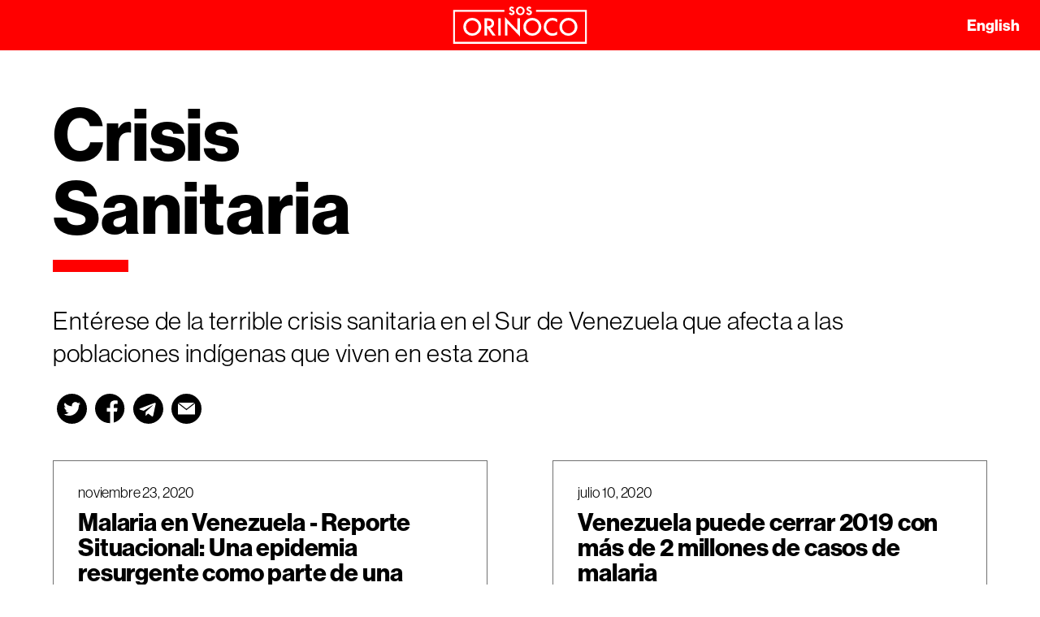

--- FILE ---
content_type: text/html; charset=UTF-8
request_url: https://sosorinoco.org/es/hechos/crisis-sanitaria/
body_size: 11451
content:
<!DOCTYPE html><html dir="ltr" lang="es-ES" prefix="og: https://ogp.me/ns#" class="archive tax-sos_facts_category term-crisis-sanitaria term-190 wp-embed-responsive wp-theme-sosorinoco no-js"><head><meta charset="UTF-8"><meta name="viewport" content="width=device-width, initial-scale=1"><link rel="profile" href="http://gmpg.org/xfn/11"><link rel="shortcut icon" href="https://sosorinoco.org/wp-content/themes/sosorinoco/favicon.ico" /><meta name="viewport" content="width=device-width, initial-scale=1"><title>Crisis Sanitaria - SOS Orinoco</title><link rel="alternate" hreflang="en" href="https://sosorinoco.org/en/facts/health-crisis/" /><link rel="alternate" hreflang="es" href="https://sosorinoco.org/es/hechos/crisis-sanitaria/" /><link rel="alternate" hreflang="x-default" href="https://sosorinoco.org/en/facts/health-crisis/" /><meta name="description" content="Entérese de la terrible crisis sanitaria en el Sur de Venezuela que afecta a las poblaciones indígenas que viven en esta zona" /><meta name="robots" content="max-image-preview:large" /><link rel="canonical" href="https://sosorinoco.org/es/hechos/crisis-sanitaria/" /><meta name="generator" content="All in One SEO (AIOSEO) 4.9.0" /> <script type="application/ld+json" class="aioseo-schema">{"@context":"https:\/\/schema.org","@graph":[{"@type":"BreadcrumbList","@id":"https:\/\/sosorinoco.org\/es\/hechos\/crisis-sanitaria\/#breadcrumblist","itemListElement":[{"@type":"ListItem","@id":"https:\/\/sosorinoco.org\/es\/#listItem","position":1,"name":"Home","item":"https:\/\/sosorinoco.org\/es\/","nextItem":{"@type":"ListItem","@id":"https:\/\/sosorinoco.org\/es\/hechos\/crisis-sanitaria\/#listItem","name":"Crisis Sanitaria"}},{"@type":"ListItem","@id":"https:\/\/sosorinoco.org\/es\/hechos\/crisis-sanitaria\/#listItem","position":2,"name":"Crisis Sanitaria","previousItem":{"@type":"ListItem","@id":"https:\/\/sosorinoco.org\/es\/#listItem","name":"Home"}}]},{"@type":"CollectionPage","@id":"https:\/\/sosorinoco.org\/es\/hechos\/crisis-sanitaria\/#collectionpage","url":"https:\/\/sosorinoco.org\/es\/hechos\/crisis-sanitaria\/","name":"Crisis Sanitaria - SOS Orinoco","description":"Ent\u00e9rese de la terrible crisis sanitaria en el Sur de Venezuela que afecta a las poblaciones ind\u00edgenas que viven en esta zona","inLanguage":"es-ES","isPartOf":{"@id":"https:\/\/sosorinoco.org\/es\/#website"},"breadcrumb":{"@id":"https:\/\/sosorinoco.org\/es\/hechos\/crisis-sanitaria\/#breadcrumblist"}},{"@type":"Organization","@id":"https:\/\/sosorinoco.org\/es\/#organization","name":"SOS Orinoco","description":"Help save the Orinoco Region of Venezuela","url":"https:\/\/sosorinoco.org\/es\/"},{"@type":"WebSite","@id":"https:\/\/sosorinoco.org\/es\/#website","url":"https:\/\/sosorinoco.org\/es\/","name":"SOS Orinoco","description":"Help save the Orinoco Region of Venezuela","inLanguage":"es-ES","publisher":{"@id":"https:\/\/sosorinoco.org\/es\/#organization"}}]}</script> <link href='https://fonts.gstatic.com' crossorigin='anonymous' rel='preconnect' /><link rel="alternate" type="application/rss+xml" title="SOS Orinoco &raquo; Feed" href="https://sosorinoco.org/es/feed/" /><link rel="alternate" type="application/rss+xml" title="SOS Orinoco &raquo; Feed de los comentarios" href="https://sosorinoco.org/es/comments/feed/" /><link rel="alternate" type="application/rss+xml" title="SOS Orinoco &raquo; Crisis Sanitaria Categoría Feed" href="https://sosorinoco.org/es/hechos/crisis-sanitaria/feed/" />  <script src="//www.googletagmanager.com/gtag/js?id=G-3L6962BD62"  data-cfasync="false" data-wpfc-render="false" type="text/javascript" async></script> <script data-cfasync="false" data-wpfc-render="false" type="text/javascript">var mi_version='9.11.1';var mi_track_user=true;var mi_no_track_reason='';var MonsterInsightsDefaultLocations={"page_location":"https:\/\/sosorinoco.org\/es\/hechos\/crisis-sanitaria\/","page_referrer":"https:\/\/sosorinoco.org\/es\/hechos\/crisis-sanitaria"};if(typeof MonsterInsightsPrivacyGuardFilter==='function'){var MonsterInsightsLocations=(typeof MonsterInsightsExcludeQuery==='object')?MonsterInsightsPrivacyGuardFilter(MonsterInsightsExcludeQuery):MonsterInsightsPrivacyGuardFilter(MonsterInsightsDefaultLocations);}else{var MonsterInsightsLocations=(typeof MonsterInsightsExcludeQuery==='object')?MonsterInsightsExcludeQuery:MonsterInsightsDefaultLocations;}
var disableStrs=['ga-disable-G-3L6962BD62',];function __gtagTrackerIsOptedOut(){for(var index=0;index<disableStrs.length;index++){if(document.cookie.indexOf(disableStrs[index]+'=true')>-1){return true;}}
return false;}
if(__gtagTrackerIsOptedOut()){for(var index=0;index<disableStrs.length;index++){window[disableStrs[index]]=true;}}
function __gtagTrackerOptout(){for(var index=0;index<disableStrs.length;index++){document.cookie=disableStrs[index]+'=true; expires=Thu, 31 Dec 2099 23:59:59 UTC; path=/';window[disableStrs[index]]=true;}}
if('undefined'===typeof gaOptout){function gaOptout(){__gtagTrackerOptout();}}
window.dataLayer=window.dataLayer||[];window.MonsterInsightsDualTracker={helpers:{},trackers:{},};if(mi_track_user){function __gtagDataLayer(){dataLayer.push(arguments);}
function __gtagTracker(type,name,parameters){if(!parameters){parameters={};}
if(parameters.send_to){__gtagDataLayer.apply(null,arguments);return;}
if(type==='event'){parameters.send_to=monsterinsights_frontend.v4_id;var hookName=name;if(typeof parameters['event_category']!=='undefined'){hookName=parameters['event_category']+':'+name;}
if(typeof MonsterInsightsDualTracker.trackers[hookName]!=='undefined'){MonsterInsightsDualTracker.trackers[hookName](parameters);}else{__gtagDataLayer('event',name,parameters);}}else{__gtagDataLayer.apply(null,arguments);}}
__gtagTracker('js',new Date());__gtagTracker('set',{'developer_id.dZGIzZG':true,});if(MonsterInsightsLocations.page_location){__gtagTracker('set',MonsterInsightsLocations);}
__gtagTracker('config','G-3L6962BD62',{"forceSSL":"true","link_attribution":"true","page_path":location.pathname+location.search+location.hash});window.gtag=__gtagTracker;(function(){var noopfn=function(){return null;};var newtracker=function(){return new Tracker();};var Tracker=function(){return null;};var p=Tracker.prototype;p.get=noopfn;p.set=noopfn;p.send=function(){var args=Array.prototype.slice.call(arguments);args.unshift('send');__gaTracker.apply(null,args);};var __gaTracker=function(){var len=arguments.length;if(len===0){return;}
var f=arguments[len-1];if(typeof f!=='object'||f===null||typeof f.hitCallback!=='function'){if('send'===arguments[0]){var hitConverted,hitObject=false,action;if('event'===arguments[1]){if('undefined'!==typeof arguments[3]){hitObject={'eventAction':arguments[3],'eventCategory':arguments[2],'eventLabel':arguments[4],'value':arguments[5]?arguments[5]:1,}}}
if('pageview'===arguments[1]){if('undefined'!==typeof arguments[2]){hitObject={'eventAction':'page_view','page_path':arguments[2],}}}
if(typeof arguments[2]==='object'){hitObject=arguments[2];}
if(typeof arguments[5]==='object'){Object.assign(hitObject,arguments[5]);}
if('undefined'!==typeof arguments[1].hitType){hitObject=arguments[1];if('pageview'===hitObject.hitType){hitObject.eventAction='page_view';}}
if(hitObject){action='timing'===arguments[1].hitType?'timing_complete':hitObject.eventAction;hitConverted=mapArgs(hitObject);__gtagTracker('event',action,hitConverted);}}
return;}
function mapArgs(args){var arg,hit={};var gaMap={'eventCategory':'event_category','eventAction':'event_action','eventLabel':'event_label','eventValue':'event_value','nonInteraction':'non_interaction','timingCategory':'event_category','timingVar':'name','timingValue':'value','timingLabel':'event_label','page':'page_path','location':'page_location','title':'page_title','referrer':'page_referrer',};for(arg in args){if(!(!args.hasOwnProperty(arg)||!gaMap.hasOwnProperty(arg))){hit[gaMap[arg]]=args[arg];}else{hit[arg]=args[arg];}}
return hit;}
try{f.hitCallback();}catch(ex){}};__gaTracker.create=newtracker;__gaTracker.getByName=newtracker;__gaTracker.getAll=function(){return[];};__gaTracker.remove=noopfn;__gaTracker.loaded=true;window['__gaTracker']=__gaTracker;})();}else{console.log("");(function(){function __gtagTracker(){return null;}
window['__gtagTracker']=__gtagTracker;window['gtag']=__gtagTracker;})();}</script> <style id='wp-img-auto-sizes-contain-inline-css' type='text/css'>img:is([sizes=auto i],[sizes^="auto," i]){contain-intrinsic-size:3000px 1500px}</style><link rel='stylesheet' id='adobe-fonts-css' href='https://sosorinoco.org/wp-content/themes/sosorinoco/assets/styles/spc2fos.min.css' media='all' /><link rel='stylesheet' id='animsition-css' href='https://sosorinoco.org/wp-content/themes/sosorinoco/assets/plugins/animsition/css/animsition.min.css' media='all' /><link rel='stylesheet' id='aos-css' href='https://sosorinoco.org/wp-content/cache/autoptimize/css/autoptimize_single_847da8fca8060ca1a70f976aab1210b9.css' media='all' /><link rel='stylesheet' id='sos-style-css' href='https://sosorinoco.org/wp-content/themes/sosorinoco/assets/styles/ui.min.css' media='all' /> <script defer id="wpml-cookie-js-extra" src="[data-uri]"></script> <script src="https://sosorinoco.org/wp-content/cache/autoptimize/js/autoptimize_single_f3606e4db5e156a1b086bcfeb3b2d9b4.js" id="wpml-cookie-js" defer="defer" data-wp-strategy="defer"></script> <script defer src="https://sosorinoco.org/wp-content/plugins/google-analytics-for-wordpress/assets/js/frontend-gtag.min.js" id="monsterinsights-frontend-script-js" data-wp-strategy="async"></script> <script data-cfasync="false" data-wpfc-render="false" type="text/javascript" id='monsterinsights-frontend-script-js-extra'>var monsterinsights_frontend={"js_events_tracking":"true","download_extensions":"doc,pdf,ppt,zip,xls,docx,pptx,xlsx","inbound_paths":"[{\"path\":\"\\\/go\\\/\",\"label\":\"affiliate\"},{\"path\":\"\\\/recommend\\\/\",\"label\":\"affiliate\"}]","home_url":"https:\/\/sosorinoco.org\/es\/","hash_tracking":"true","v4_id":"G-3L6962BD62"};</script> <script defer src="https://sosorinoco.org/wp-content/themes/sosorinoco/assets/scripts/jquery-3.2.1.min.js" id="jquery-js"></script> <link rel="https://api.w.org/" href="https://sosorinoco.org/es/wp-json/" /><meta name="generator" content="WPML ver:4.8.6 stt:1,2;" /> <noscript><style type="text/css">div.lazyimage__image--lazyload,img.lazyimage__image--lazyload{display:none !important}</style></noscript> <script defer src="https://www.googletagmanager.com/gtag/js?id=UA-116354469-1"></script> <script defer src="[data-uri]"></script> </head><body class="archive tax-sos_facts_category term-crisis-sanitaria term-190 wp-embed-responsive wp-theme-sosorinoco" data-lang="es"> <svg class="o-lazysizes-svgfilter"> <filter id="ls-sharp-blur"> <feGaussianBlur stdDeviation="10"></feGaussianBlur> <feColorMatrix type="matrix" values="1 0 0 0 0, 0 1 0 0 0, 0 0 1 0 0, 0 0 0 9 0"></feColorMatrix> <feComposite in2="SourceGraphic" operator="in"></feComposite> </filter> </svg><div class="app-container animsition"><header class="app-header"><div id="sos-search-bar" class="app-header__search-bar" aria-expanded="false"><form role="search" method="get" class="search-form" action="https://sosorinoco.org/es/"> <input type="search" class="search-form__field" placeholder="Buscar..." value="" name="s" /> <button type="submit" class="search-form__submit"><svg xmlns="http://www.w3.org/2000/svg" viewBox="0 0 14.369 14.413"><g transform="translate(0.45 0.45)"><g transform="translate(0 0)"><path d="M13.387,12.593,9.474,8.68a5.342,5.342,0,1,0-.794.794l3.913,3.913a.281.281,0,0,0,.4,0l.4-.4A.281.281,0,0,0,13.387,12.593ZM5.331,9.54A4.209,4.209,0,1,1,9.54,5.331,4.214,4.214,0,0,1,5.331,9.54Z" transform="translate(0 0)" stroke-width="0.9"/></g></g></svg></button></form></div><div class="app-header__top-bar"><div class="app-header__top-bar__main"><div class="app-header__wrapper"> <button class="app-header__menu-button menu-button o-menutoggler" aria-controls="sos-side-menu" aria-expanded="false"> <span class="o-menutoggler__line"></span> <span class="o-menutoggler__line"></span> <span class="o-menutoggler__line"></span> </button><nav class="app-header__navigation"><ul id="menu-menu-1" class="sos-menu sos-menu--main"><li id="menu-item-2979" class="menu-item menu-item-type-post_type menu-item-object-page menu-item-home menu-item-2979 sos-menu__item"><a href="https://sosorinoco.org/es/" class="sos-menu__item__link animsition-link">Inicio</a></li><li id="menu-item-2984" class="menu-item menu-item-type-custom menu-item-object-custom menu-item-has-children menu-item-2984 sos-menu__item"><a href="#" class="sos-menu__item__link animsition-link">Informes</a><ul class="sub-menu"><li id="menu-item-3000" class="menu-item menu-item-type-custom menu-item-object-custom menu-item-3000 sos-menu__item"><a href="/es/hechos/" class="sos-menu__item__link animsition-link">Hechos</a></li><li id="menu-item-3001" class="menu-item menu-item-type-custom menu-item-object-custom menu-item-3001 sos-menu__item"><a href="/es/informes/" class="sos-menu__item__link animsition-link">Informes</a></li><li id="menu-item-2980" class="menu-item menu-item-type-post_type menu-item-object-page menu-item-2980 sos-menu__item"><a href="https://sosorinoco.org/es/boletines/" class="sos-menu__item__link animsition-link">Boletines</a></li></ul></li><li id="menu-item-3002" class="menu-item menu-item-type-custom menu-item-object-custom menu-item-3002 sos-menu__item"><a href="/es/referencias/" class="sos-menu__item__link animsition-link">Referencias</a></li><li id="menu-item-3003" class="menu-item menu-item-type-custom menu-item-object-custom menu-item-3003 sos-menu__item"><a href="/es/leyes/" class="sos-menu__item__link animsition-link">Leyes</a></li><li id="menu-item-2994" class="menu-item menu-item-type-post_type menu-item-object-page menu-item-2994 sos-menu__item"><a href="https://sosorinoco.org/es/nuestro-tesoro/" class="sos-menu__item__link animsition-link">Nuestro Tesoro</a></li><li id="menu-item-3004" class="menu-item menu-item-type-custom menu-item-object-custom menu-item-3004 sos-menu__item"><a href="/es/galeria/" class="sos-menu__item__link animsition-link">Galería</a></li><li id="menu-item-2982" class="menu-item menu-item-type-post_type menu-item-object-page menu-item-2982 sos-menu__item"><a href="https://sosorinoco.org/es/quienes-somos/" class="sos-menu__item__link animsition-link">Quiénes Somos</a></li></ul></nav> <button class="app-header__search-button search-button" aria-controls="sos-search-bar" aria-expanded="false"> <span class="icon"><svg xmlns="http://www.w3.org/2000/svg" viewBox="0 0 14.369 14.413"><g transform="translate(0.45 0.45)"><g transform="translate(0 0)"><path d="M13.387,12.593,9.474,8.68a5.342,5.342,0,1,0-.794.794l3.913,3.913a.281.281,0,0,0,.4,0l.4-.4A.281.281,0,0,0,13.387,12.593ZM5.331,9.54A4.209,4.209,0,1,1,9.54,5.331,4.214,4.214,0,0,1,5.331,9.54Z" transform="translate(0 0)" stroke-width="0.9"/></g></g></svg></span> <span class="text">Buscar</span> </button> <a href="https://sosorinoco.org/es/" class="app-header__site-branding site-brand animsition-link" rel="home"> <svg xmlns="http://www.w3.org/2000/svg" viewBox="0 0 137.281 38.02"><path class="letters" d="M10.616 20.661a8.6 8.6 0 012.716-6.365 8.941 8.941 0 016.5-2.66 9.178 9.178 0 019.127 9.127 8.629 8.629 0 01-2.7 6.422 9.273 9.273 0 01-12.661.3 8.622 8.622 0 01-2.978-6.819m2.671.034a6.342 6.342 0 001.955 4.785 6.475 6.475 0 009.149-.034 6.811 6.811 0 00.023-9.411 6.544 6.544 0 00-9.24 0 6.331 6.331 0 00-1.887 4.66M38.234 22.037l5.433 7.479h-3.244l-5.012-7.183h-.477v7.183h-2.648V11.967h3.1q3.478 0 5.024 1.307a4.8 4.8 0 011.7 3.842 4.986 4.986 0 01-1.068 3.205 4.762 4.762 0 01-2.819 1.716m-3.3-2.012h.841q3.762 0 3.762-2.875 0-2.694-3.66-2.694h-.943zM46.304 11.967h2.648v17.549h-2.648zM53.169 29.516V10.774l12.8 13.389v-12.2h2.648v18.618l-12.8-13.355v12.286zM72.104 20.661a8.6 8.6 0 012.716-6.365 8.941 8.941 0 016.5-2.66 9.178 9.178 0 019.127 9.127 8.629 8.629 0 01-2.705 6.422 9.273 9.273 0 01-12.661.3 8.622 8.622 0 01-2.978-6.819m2.671.034a6.342 6.342 0 001.955 4.785 6.475 6.475 0 009.149-.034 6.811 6.811 0 00.023-9.411 6.544 6.544 0 00-9.24 0 6.331 6.331 0 00-1.887 4.66M106.746 12.91v3.137a7.344 7.344 0 00-4.751-1.921 6.048 6.048 0 00-4.557 1.944 6.552 6.552 0 00-1.864 4.728 6.4 6.4 0 001.864 4.66 6.155 6.155 0 004.569 1.9 5.6 5.6 0 002.375-.455 6.835 6.835 0 001.131-.614 13.3 13.3 0 001.233-.932v3.194a9.565 9.565 0 01-4.774 1.284 8.807 8.807 0 01-6.422-2.626 8.7 8.7 0 01-2.648-6.388 9.012 9.012 0 012.216-5.978 8.825 8.825 0 017.058-3.217 8.96 8.96 0 014.569 1.284M109.099 20.661a8.6 8.6 0 012.716-6.365 8.941 8.941 0 016.5-2.66 9.178 9.178 0 019.126 9.127 8.629 8.629 0 01-2.7 6.422 9.273 9.273 0 01-12.661.3 8.622 8.622 0 01-2.978-6.819m2.671.034a6.341 6.341 0 001.955 4.785 6.475 6.475 0 009.15-.034 6.811 6.811 0 00.023-9.411 6.544 6.544 0 00-9.24 0 6.33 6.33 0 00-1.887 4.66M62.617 1.659l-1.6.85q-.378-.773-.936-.773a.645.645 0 00-.455.176.589.589 0 00-.189.451q0 .481 1.117.953a6.664 6.664 0 012.07 1.22 2.088 2.088 0 01.533 1.5 2.634 2.634 0 01-.893 2.027 3.2 3.2 0 01-5.076-1.28l1.649-.764a3.58 3.58 0 00.524.764 1.2 1.2 0 00.842.326q.979 0 .979-.893 0-.515-.756-.962-.292-.146-.584-.284t-.593-.283a3.622 3.622 0 01-1.185-.825 2.031 2.031 0 01-.438-1.349 2.387 2.387 0 01.747-1.8A2.621 2.621 0 0160.228 0a2.532 2.532 0 012.388 1.658M64.499 4.355a4.157 4.157 0 011.3-3.083 4.575 4.575 0 016.339.009 4.479 4.479 0 01-.008 6.3 4.433 4.433 0 01-3.2 1.263 4.251 4.251 0 01-3.152-1.288 4.333 4.333 0 01-1.271-3.2m1.975.034a2.821 2.821 0 00.67 1.984 2.6 2.6 0 003.625.009 3.141 3.141 0 000-3.9 2.572 2.572 0 00-3.608 0 2.688 2.688 0 00-.687 1.907M80.328 1.659l-1.6.85q-.378-.773-.936-.773a.645.645 0 00-.455.176.589.589 0 00-.189.451q0 .481 1.117.953a6.663 6.663 0 012.07 1.22 2.088 2.088 0 01.533 1.5 2.634 2.634 0 01-.893 2.027 3.2 3.2 0 01-5.076-1.28l1.649-.764a3.583 3.583 0 00.524.764 1.2 1.2 0 00.842.326q.979 0 .979-.893 0-.515-.756-.962-.292-.146-.584-.284t-.593-.283a3.621 3.621 0 01-1.185-.825 2.031 2.031 0 01-.438-1.349 2.387 2.387 0 01.747-1.8A2.621 2.621 0 0177.939 0a2.532 2.532 0 012.388 1.658" /><path class="border" d="M52.668 4.415H.999v32.6h135.278v-32.6H85.052" fill="none" stroke-width="2"/></svg> </a></div></div><div class="app-header__top-bar__cover"><div class="app-header__wrapper"> <button class="app-header__menu-button menu-button o-menutoggler" aria-controls="sos-side-menu" aria-expanded="false"> <span class="o-menutoggler__line"></span> <span class="o-menutoggler__line"></span> <span class="o-menutoggler__line"></span> </button> <a href="https://sosorinoco.org/es/" class="app-header__top-bar__cover__site-branding site-brand" rel="home"> <svg xmlns="http://www.w3.org/2000/svg" viewBox="0 0 137.281 38.02"><path class="letters" d="M10.616 20.661a8.6 8.6 0 012.716-6.365 8.941 8.941 0 016.5-2.66 9.178 9.178 0 019.127 9.127 8.629 8.629 0 01-2.7 6.422 9.273 9.273 0 01-12.661.3 8.622 8.622 0 01-2.978-6.819m2.671.034a6.342 6.342 0 001.955 4.785 6.475 6.475 0 009.149-.034 6.811 6.811 0 00.023-9.411 6.544 6.544 0 00-9.24 0 6.331 6.331 0 00-1.887 4.66M38.234 22.037l5.433 7.479h-3.244l-5.012-7.183h-.477v7.183h-2.648V11.967h3.1q3.478 0 5.024 1.307a4.8 4.8 0 011.7 3.842 4.986 4.986 0 01-1.068 3.205 4.762 4.762 0 01-2.819 1.716m-3.3-2.012h.841q3.762 0 3.762-2.875 0-2.694-3.66-2.694h-.943zM46.304 11.967h2.648v17.549h-2.648zM53.169 29.516V10.774l12.8 13.389v-12.2h2.648v18.618l-12.8-13.355v12.286zM72.104 20.661a8.6 8.6 0 012.716-6.365 8.941 8.941 0 016.5-2.66 9.178 9.178 0 019.127 9.127 8.629 8.629 0 01-2.705 6.422 9.273 9.273 0 01-12.661.3 8.622 8.622 0 01-2.978-6.819m2.671.034a6.342 6.342 0 001.955 4.785 6.475 6.475 0 009.149-.034 6.811 6.811 0 00.023-9.411 6.544 6.544 0 00-9.24 0 6.331 6.331 0 00-1.887 4.66M106.746 12.91v3.137a7.344 7.344 0 00-4.751-1.921 6.048 6.048 0 00-4.557 1.944 6.552 6.552 0 00-1.864 4.728 6.4 6.4 0 001.864 4.66 6.155 6.155 0 004.569 1.9 5.6 5.6 0 002.375-.455 6.835 6.835 0 001.131-.614 13.3 13.3 0 001.233-.932v3.194a9.565 9.565 0 01-4.774 1.284 8.807 8.807 0 01-6.422-2.626 8.7 8.7 0 01-2.648-6.388 9.012 9.012 0 012.216-5.978 8.825 8.825 0 017.058-3.217 8.96 8.96 0 014.569 1.284M109.099 20.661a8.6 8.6 0 012.716-6.365 8.941 8.941 0 016.5-2.66 9.178 9.178 0 019.126 9.127 8.629 8.629 0 01-2.7 6.422 9.273 9.273 0 01-12.661.3 8.622 8.622 0 01-2.978-6.819m2.671.034a6.341 6.341 0 001.955 4.785 6.475 6.475 0 009.15-.034 6.811 6.811 0 00.023-9.411 6.544 6.544 0 00-9.24 0 6.33 6.33 0 00-1.887 4.66M62.617 1.659l-1.6.85q-.378-.773-.936-.773a.645.645 0 00-.455.176.589.589 0 00-.189.451q0 .481 1.117.953a6.664 6.664 0 012.07 1.22 2.088 2.088 0 01.533 1.5 2.634 2.634 0 01-.893 2.027 3.2 3.2 0 01-5.076-1.28l1.649-.764a3.58 3.58 0 00.524.764 1.2 1.2 0 00.842.326q.979 0 .979-.893 0-.515-.756-.962-.292-.146-.584-.284t-.593-.283a3.622 3.622 0 01-1.185-.825 2.031 2.031 0 01-.438-1.349 2.387 2.387 0 01.747-1.8A2.621 2.621 0 0160.228 0a2.532 2.532 0 012.388 1.658M64.499 4.355a4.157 4.157 0 011.3-3.083 4.575 4.575 0 016.339.009 4.479 4.479 0 01-.008 6.3 4.433 4.433 0 01-3.2 1.263 4.251 4.251 0 01-3.152-1.288 4.333 4.333 0 01-1.271-3.2m1.975.034a2.821 2.821 0 00.67 1.984 2.6 2.6 0 003.625.009 3.141 3.141 0 000-3.9 2.572 2.572 0 00-3.608 0 2.688 2.688 0 00-.687 1.907M80.328 1.659l-1.6.85q-.378-.773-.936-.773a.645.645 0 00-.455.176.589.589 0 00-.189.451q0 .481 1.117.953a6.663 6.663 0 012.07 1.22 2.088 2.088 0 01.533 1.5 2.634 2.634 0 01-.893 2.027 3.2 3.2 0 01-5.076-1.28l1.649-.764a3.583 3.583 0 00.524.764 1.2 1.2 0 00.842.326q.979 0 .979-.893 0-.515-.756-.962-.292-.146-.584-.284t-.593-.283a3.621 3.621 0 01-1.185-.825 2.031 2.031 0 01-.438-1.349 2.387 2.387 0 01.747-1.8A2.621 2.621 0 0177.939 0a2.532 2.532 0 012.388 1.658" /><path class="border" d="M52.668 4.415H.999v32.6h135.278v-32.6H85.052" fill="none" stroke-width="2"/></svg> </a> <button class="app-header__search-button search-button" aria-controls="sos-search-bar" aria-expanded="false"> <span class="icon"><svg xmlns="http://www.w3.org/2000/svg" viewBox="0 0 14.369 14.413"><g transform="translate(0.45 0.45)"><g transform="translate(0 0)"><path d="M13.387,12.593,9.474,8.68a5.342,5.342,0,1,0-.794.794l3.913,3.913a.281.281,0,0,0,.4,0l.4-.4A.281.281,0,0,0,13.387,12.593ZM5.331,9.54A4.209,4.209,0,1,1,9.54,5.331,4.214,4.214,0,0,1,5.331,9.54Z" transform="translate(0 0)" stroke-width="0.9"/></g></g></svg></span> <span class="text">Buscar</span> </button> <a class="sos-language" href="https://sosorinoco.org/en/facts/health-crisis/">English</a></div></div></div><div id="sos-side-menu" class="app-header__side-menu" aria-expanded="false"><div class="app-header__side-menu__wrapper"> <button class="app-header__menu-button menu-button o-menutoggler" aria-controls="sos-side-menu" aria-expanded="false"> <span class="o-menutoggler__line"></span> <span class="o-menutoggler__line"></span> <span class="o-menutoggler__line"></span> </button> <a href="https://sosorinoco.org/es/" class="app-header__site-branding site-brand animsition-link" rel="home"> <svg xmlns="http://www.w3.org/2000/svg" viewBox="0 0 137.281 38.02"><path class="letters" d="M10.616 20.661a8.6 8.6 0 012.716-6.365 8.941 8.941 0 016.5-2.66 9.178 9.178 0 019.127 9.127 8.629 8.629 0 01-2.7 6.422 9.273 9.273 0 01-12.661.3 8.622 8.622 0 01-2.978-6.819m2.671.034a6.342 6.342 0 001.955 4.785 6.475 6.475 0 009.149-.034 6.811 6.811 0 00.023-9.411 6.544 6.544 0 00-9.24 0 6.331 6.331 0 00-1.887 4.66M38.234 22.037l5.433 7.479h-3.244l-5.012-7.183h-.477v7.183h-2.648V11.967h3.1q3.478 0 5.024 1.307a4.8 4.8 0 011.7 3.842 4.986 4.986 0 01-1.068 3.205 4.762 4.762 0 01-2.819 1.716m-3.3-2.012h.841q3.762 0 3.762-2.875 0-2.694-3.66-2.694h-.943zM46.304 11.967h2.648v17.549h-2.648zM53.169 29.516V10.774l12.8 13.389v-12.2h2.648v18.618l-12.8-13.355v12.286zM72.104 20.661a8.6 8.6 0 012.716-6.365 8.941 8.941 0 016.5-2.66 9.178 9.178 0 019.127 9.127 8.629 8.629 0 01-2.705 6.422 9.273 9.273 0 01-12.661.3 8.622 8.622 0 01-2.978-6.819m2.671.034a6.342 6.342 0 001.955 4.785 6.475 6.475 0 009.149-.034 6.811 6.811 0 00.023-9.411 6.544 6.544 0 00-9.24 0 6.331 6.331 0 00-1.887 4.66M106.746 12.91v3.137a7.344 7.344 0 00-4.751-1.921 6.048 6.048 0 00-4.557 1.944 6.552 6.552 0 00-1.864 4.728 6.4 6.4 0 001.864 4.66 6.155 6.155 0 004.569 1.9 5.6 5.6 0 002.375-.455 6.835 6.835 0 001.131-.614 13.3 13.3 0 001.233-.932v3.194a9.565 9.565 0 01-4.774 1.284 8.807 8.807 0 01-6.422-2.626 8.7 8.7 0 01-2.648-6.388 9.012 9.012 0 012.216-5.978 8.825 8.825 0 017.058-3.217 8.96 8.96 0 014.569 1.284M109.099 20.661a8.6 8.6 0 012.716-6.365 8.941 8.941 0 016.5-2.66 9.178 9.178 0 019.126 9.127 8.629 8.629 0 01-2.7 6.422 9.273 9.273 0 01-12.661.3 8.622 8.622 0 01-2.978-6.819m2.671.034a6.341 6.341 0 001.955 4.785 6.475 6.475 0 009.15-.034 6.811 6.811 0 00.023-9.411 6.544 6.544 0 00-9.24 0 6.33 6.33 0 00-1.887 4.66M62.617 1.659l-1.6.85q-.378-.773-.936-.773a.645.645 0 00-.455.176.589.589 0 00-.189.451q0 .481 1.117.953a6.664 6.664 0 012.07 1.22 2.088 2.088 0 01.533 1.5 2.634 2.634 0 01-.893 2.027 3.2 3.2 0 01-5.076-1.28l1.649-.764a3.58 3.58 0 00.524.764 1.2 1.2 0 00.842.326q.979 0 .979-.893 0-.515-.756-.962-.292-.146-.584-.284t-.593-.283a3.622 3.622 0 01-1.185-.825 2.031 2.031 0 01-.438-1.349 2.387 2.387 0 01.747-1.8A2.621 2.621 0 0160.228 0a2.532 2.532 0 012.388 1.658M64.499 4.355a4.157 4.157 0 011.3-3.083 4.575 4.575 0 016.339.009 4.479 4.479 0 01-.008 6.3 4.433 4.433 0 01-3.2 1.263 4.251 4.251 0 01-3.152-1.288 4.333 4.333 0 01-1.271-3.2m1.975.034a2.821 2.821 0 00.67 1.984 2.6 2.6 0 003.625.009 3.141 3.141 0 000-3.9 2.572 2.572 0 00-3.608 0 2.688 2.688 0 00-.687 1.907M80.328 1.659l-1.6.85q-.378-.773-.936-.773a.645.645 0 00-.455.176.589.589 0 00-.189.451q0 .481 1.117.953a6.663 6.663 0 012.07 1.22 2.088 2.088 0 01.533 1.5 2.634 2.634 0 01-.893 2.027 3.2 3.2 0 01-5.076-1.28l1.649-.764a3.583 3.583 0 00.524.764 1.2 1.2 0 00.842.326q.979 0 .979-.893 0-.515-.756-.962-.292-.146-.584-.284t-.593-.283a3.621 3.621 0 01-1.185-.825 2.031 2.031 0 01-.438-1.349 2.387 2.387 0 01.747-1.8A2.621 2.621 0 0177.939 0a2.532 2.532 0 012.388 1.658" /><path class="border" d="M52.668 4.415H.999v32.6h135.278v-32.6H85.052" fill="none" stroke-width="2"/></svg> </a><nav class="app-header__side-menu__navigation"><ul id="menu-menu-1" class="sos-menu sos-menu--main"><li id="menu-item-2979" class="menu-item menu-item-type-post_type menu-item-object-page menu-item-home menu-item-2979 sos-menu__item"><a href="https://sosorinoco.org/es/" class="sos-menu__item__link animsition-link">Inicio</a></li><li id="menu-item-2984" class="menu-item menu-item-type-custom menu-item-object-custom menu-item-has-children menu-item-2984 sos-menu__item"><a href="#" class="sos-menu__item__link animsition-link">Informes</a><ul class="sub-menu"><li id="menu-item-3000" class="menu-item menu-item-type-custom menu-item-object-custom menu-item-3000 sos-menu__item"><a href="/es/hechos/" class="sos-menu__item__link animsition-link">Hechos</a></li><li id="menu-item-3001" class="menu-item menu-item-type-custom menu-item-object-custom menu-item-3001 sos-menu__item"><a href="/es/informes/" class="sos-menu__item__link animsition-link">Informes</a></li><li id="menu-item-2980" class="menu-item menu-item-type-post_type menu-item-object-page menu-item-2980 sos-menu__item"><a href="https://sosorinoco.org/es/boletines/" class="sos-menu__item__link animsition-link">Boletines</a></li></ul></li><li id="menu-item-3002" class="menu-item menu-item-type-custom menu-item-object-custom menu-item-3002 sos-menu__item"><a href="/es/referencias/" class="sos-menu__item__link animsition-link">Referencias</a></li><li id="menu-item-3003" class="menu-item menu-item-type-custom menu-item-object-custom menu-item-3003 sos-menu__item"><a href="/es/leyes/" class="sos-menu__item__link animsition-link">Leyes</a></li><li id="menu-item-2994" class="menu-item menu-item-type-post_type menu-item-object-page menu-item-2994 sos-menu__item"><a href="https://sosorinoco.org/es/nuestro-tesoro/" class="sos-menu__item__link animsition-link">Nuestro Tesoro</a></li><li id="menu-item-3004" class="menu-item menu-item-type-custom menu-item-object-custom menu-item-3004 sos-menu__item"><a href="/es/galeria/" class="sos-menu__item__link animsition-link">Galería</a></li><li id="menu-item-2982" class="menu-item menu-item-type-post_type menu-item-object-page menu-item-2982 sos-menu__item"><a href="https://sosorinoco.org/es/quienes-somos/" class="sos-menu__item__link animsition-link">Quiénes Somos</a></li></ul></nav> <a class="sos-language" href="https://sosorinoco.org/en/facts/health-crisis/">English</a><div data-aos="fade" class="sos-social"><h4>Ayúdanos a difundir el mensaje</h4><ul class="social__list"><li> <a href="https://www.instagram.com/sosorinoco/" target="_blank" title="Instagram"> <svg xmlns="http://www.w3.org/2000/svg" viewBox="0 0 29 29"><path d="M212.43,209.715A2.715,2.715,0,1,1,209.715,207,2.715,2.715,0,0,1,212.43,209.715Zm0,0" transform="translate(-195.532 -195.531)" /><path d="M148.51,137.362a2.7,2.7,0,0,0-1.546-1.546,4.506,4.506,0,0,0-1.512-.28c-.859-.039-1.117-.048-3.291-.048s-2.432.008-3.291.047a4.509,4.509,0,0,0-1.512.28,2.7,2.7,0,0,0-1.546,1.546,4.507,4.507,0,0,0-.28,1.512c-.039.859-.048,1.116-.048,3.291s.008,2.432.048,3.291a4.506,4.506,0,0,0,.28,1.512,2.7,2.7,0,0,0,1.546,1.546,4.5,4.5,0,0,0,1.512.28c.859.039,1.116.047,3.291.047s2.433-.008,3.291-.047a4.5,4.5,0,0,0,1.512-.28,2.7,2.7,0,0,0,1.546-1.546,4.511,4.511,0,0,0,.28-1.512c.039-.859.047-1.117.047-3.291s-.008-2.432-.047-3.291A4.5,4.5,0,0,0,148.51,137.362Zm-6.349,8.985a4.182,4.182,0,1,1,4.182-4.182A4.182,4.182,0,0,1,142.161,146.347Zm4.347-7.552a.977.977,0,1,1,.977-.977A.977.977,0,0,1,146.509,138.795Zm0,0" transform="translate(-127.978 -127.982)" /><path d="M14.183,0A14.183,14.183,0,1,0,28.367,14.183,14.185,14.185,0,0,0,14.183,0Zm8.1,17.541a5.975,5.975,0,0,1-.379,1.977A4.164,4.164,0,0,1,19.518,21.9a5.979,5.979,0,0,1-1.977.379c-.868.04-1.146.049-3.358.049s-2.489-.01-3.358-.049A5.979,5.979,0,0,1,8.849,21.9a4.164,4.164,0,0,1-2.382-2.382,5.974,5.974,0,0,1-.379-1.977c-.04-.869-.049-1.146-.049-3.358s.009-2.489.049-3.358a5.976,5.976,0,0,1,.378-1.977A4.167,4.167,0,0,1,8.849,6.467a5.981,5.981,0,0,1,1.977-.379c.868-.04,1.146-.049,3.358-.049s2.489.01,3.358.049a5.982,5.982,0,0,1,1.977.378A4.166,4.166,0,0,1,21.9,8.849a5.975,5.975,0,0,1,.379,1.977c.04.868.049,1.146.049,3.358S22.318,16.673,22.278,17.541Zm0,0" /></svg> </a></li><li> <a href="https://www.youtube.com/channel/UCS5JKHYrU2IeCOWNF7bvboA" target="_blank" title="YouTube"> <svg xmlns="http://www.w3.org/2000/svg" viewBox="0 0 28.366 28.366"><path d="M12.416 16.84l4.614-2.657-4.614-2.657zm0 0" /><path d="M14.183 0a14.183 14.183 0 1014.184 14.183A14.185 14.185 0 0014.183 0zm8.862 14.2a23.409 23.409 0 01-.365 4.263 2.221 2.221 0 01-1.562 1.562 53.908 53.908 0 01-6.935.365 51.979 51.979 0 01-6.935-.38 2.221 2.221 0 01-1.562-1.562 23.306 23.306 0 01-.365-4.263 23.394 23.394 0 01.365-4.265 2.266 2.266 0 011.562-1.577 53.907 53.907 0 016.935-.365 51.868 51.868 0 016.935.38 2.221 2.221 0 011.563 1.562 22.215 22.215 0 01.365 4.28zm0 0" /></svg> </a></li><li> <a href="https://twitter.com/SOSOrinoco" target="_blank" title="Twitter"> <svg xmlns="http://www.w3.org/2000/svg" viewBox="0 0 28.366 28.366"><path d="M14.183 0a14.183 14.183 0 1014.184 14.183A14.185 14.185 0 0014.183 0zm6.476 11.059q.009.209.009.421a9.2 9.2 0 01-9.263 9.263 9.215 9.215 0 01-4.99-1.462 6.622 6.622 0 00.777.045 6.532 6.532 0 004.043-1.394 3.259 3.259 0 01-3.04-2.262 3.245 3.245 0 001.47-.056 3.256 3.256 0 01-2.612-3.191v-.042a3.233 3.233 0 001.474.407A3.258 3.258 0 017.52 8.442a9.243 9.243 0 006.71 3.4 3.257 3.257 0 015.547-2.969 6.53 6.53 0 002.067-.79 3.268 3.268 0 01-1.432 1.8 6.493 6.493 0 001.869-.513 6.616 6.616 0 01-1.622 1.689zm0 0" /></svg> </a></li><li> <a href="https://www.facebook.com/SOSOrinoco" target="_blank" title="Facebook"> <svg xmlns="http://www.w3.org/2000/svg" viewBox="0 0 29 29"><path d="M28.367 14.183a14.183 14.183 0 10-14.184 14.184h.249V17.322h-3.047v-3.551h3.047v-2.613c0-3.031 1.85-4.68 4.554-4.68a25.084 25.084 0 012.732.14v3.167h-1.864c-1.471 0-1.756.7-1.756 1.725v2.262h3.517l-.458 3.551H18.1v10.5a14.191 14.191 0 0010.267-13.64zm0 0" /></svg> </a></li></ul></div></div></div></header><main class="app-content"><section class="sos-archive crisis-sanitaria sos_facts_category"><div class="wrapper"><div class="sos-archive__title"><h2 data-aos="fade-right" class="sos-archive__title__name">Crisis Sanitaria</h2><div data-aos="fade-right" class="sos-archive__title__intro"><p>Entérese de la terrible crisis sanitaria en el Sur de Venezuela que afecta a las poblaciones indígenas que viven en esta zona</p></div><div data-aos="fade-right" class="sos-share"><ul class="sos-share__block"><li> <a href="https://twitter.com/intent/tweet?text=SOS+Orinoco%3A+Crisis+Sanitaria&amp;url=https%3A%2F%2Fsosorinoco.org%2Fes%2Fhechos%2Fcrisis-sanitaria%2F&amp;via=SOSOrinoco" target="_blank"> <svg xmlns="http://www.w3.org/2000/svg" viewBox="0 0 28.366 28.366"><path d="M14.183 0a14.183 14.183 0 1014.184 14.183A14.185 14.185 0 0014.183 0zm6.476 11.059q.009.209.009.421a9.2 9.2 0 01-9.263 9.263 9.215 9.215 0 01-4.99-1.462 6.622 6.622 0 00.777.045 6.532 6.532 0 004.043-1.394 3.259 3.259 0 01-3.04-2.262 3.245 3.245 0 001.47-.056 3.256 3.256 0 01-2.612-3.191v-.042a3.233 3.233 0 001.474.407A3.258 3.258 0 017.52 8.442a9.243 9.243 0 006.71 3.4 3.257 3.257 0 015.547-2.969 6.53 6.53 0 002.067-.79 3.268 3.268 0 01-1.432 1.8 6.493 6.493 0 001.869-.513 6.616 6.616 0 01-1.622 1.689zm0 0" /></svg> </a></li><li> <a href="https://www.facebook.com/sharer/sharer.php?u=https%3A%2F%2Fsosorinoco.org%2Fes%2Fhechos%2Fcrisis-sanitaria%2F" target="_blank"> <svg xmlns="http://www.w3.org/2000/svg" viewBox="0 0 29 29"><path d="M28.367 14.183a14.183 14.183 0 10-14.184 14.184h.249V17.322h-3.047v-3.551h3.047v-2.613c0-3.031 1.85-4.68 4.554-4.68a25.084 25.084 0 012.732.14v3.167h-1.864c-1.471 0-1.756.7-1.756 1.725v2.262h3.517l-.458 3.551H18.1v10.5a14.191 14.191 0 0010.267-13.64zm0 0" /></svg> </a></li><li> <a href="whatsapp://send?text=SOS+Orinoco%3A+Crisis+Sanitaria https%3A%2F%2Fsosorinoco.org%2Fes%2Fhechos%2Fcrisis-sanitaria%2F" target="_blank"> <svg xmlns="http://www.w3.org/2000/svg" viewBox="0 0 50 50"> <g transform="translate(0.002 0.001)"> <path d="M0,25A25,25,0,1,1,25,50,25,25,0,0,1,0,25Zm10.567-.414a14.929,14.929,0,0,0,2,7.478l-2.123,7.752,7.932-2.08a14.951,14.951,0,0,0,7.15,1.821h.006a14.963,14.963,0,1,0-14.963-14.97ZM25.53,39.556Zm0,0Zm-.005-2.526A12.41,12.41,0,0,1,19.2,35.3l-.455-.269-4.707,1.234,1.257-4.588-.3-.47a12.438,12.438,0,0,1,10.54-19.048h0a12.437,12.437,0,0,1-.005,24.874Zm-6.29-18.883a4.191,4.191,0,0,0-1.308,3.118,7.27,7.27,0,0,0,1.527,3.867,16.665,16.665,0,0,0,6.387,5.644,21.74,21.74,0,0,0,2.131.787,5.141,5.141,0,0,0,2.355.148,3.854,3.854,0,0,0,2.523-1.777,3.112,3.112,0,0,0,.217-1.777c-.093-.156-.342-.25-.716-.437S30.14,26.627,29.8,26.5s-.592-.187-.841.187-.966,1.216-1.184,1.466-.436.28-.81.093a10.209,10.209,0,0,1-3.007-1.855,11.269,11.269,0,0,1-2.08-2.589c-.218-.374,0-.557.164-.763a10.675,10.675,0,0,0,.935-1.278.689.689,0,0,0-.031-.655c-.093-.187-.841-2.026-1.153-2.775-.268-.644-.54-.642-.757-.641-.029,0-.057,0-.084,0-.218-.011-.468-.013-.717-.013A1.373,1.373,0,0,0,19.235,18.146Z" transform="translate(-0.002 -0.001)" /> </g> </svg> </a></li><li> <a href="https://telegram.me/share/url?url=https%3A%2F%2Fsosorinoco.org%2Fes%2Fhechos%2Fcrisis-sanitaria%2F&text=SOS+Orinoco%3A+Crisis+Sanitaria" target="_blank"> <svg xmlns="http://www.w3.org/2000/svg" viewBox="0 0 50 50"> <g transform="translate(0 0.002)"> <path d="M24.992,50A25,25,0,0,1,7.324,7.322,25,25,0,0,1,50,25,25,25,0,0,1,24.992,50ZM24.66,32.916h0l6.254,4.609a2.069,2.069,0,0,0,1,.314c.625,0,1.059-.477,1.254-1.373l4.105-19.336a1.942,1.942,0,0,0-.227-1.674,1.132,1.132,0,0,0-.9-.4,1.8,1.8,0,0,0-.605.113l-24.1,9.295c-.816.318-1.277.732-1.266,1.135.008.342.367.652.98.848l6.168,1.928,14.316-9.008a1.28,1.28,0,0,1,.664-.234c.152,0,.262.051.285.135s-.02.213-.176.348L20.836,30.076l-.453,6.361a1.554,1.554,0,0,0,1.254-.607l.008-.01,3.016-2.9Z" transform="translate(0 -0.002)" /> </g> </svg> </a></li><li> <a href="mailto:?subject=Te%20puede%20interesar...&body=SOS+Orinoco%3A+Crisis+Sanitaria%20https%3A%2F%2Fsosorinoco.org%2Fes%2Fhechos%2Fcrisis-sanitaria%2F" target="_blank"> <svg xmlns="http://www.w3.org/2000/svg" viewBox="0 0 37 37"><g transform="translate(-0.496 0)"><path d="M-1980-1150a18.379,18.379,0,0,1-13.082-5.418,18.378,18.378,0,0,1-5.419-13.081,18.379,18.379,0,0,1,5.419-13.082A18.379,18.379,0,0,1-1980-1187a18.378,18.378,0,0,1,13.081,5.419,18.379,18.379,0,0,1,5.418,13.082,18.378,18.378,0,0,1-5.418,13.081A18.378,18.378,0,0,1-1980-1150Zm-10.612-25.092v13.5h21.2v-13.5l-10.6,8.334-10.6-8.334Zm1.005-.789,9.6,7.542,9.595-7.542h-19.191Z" transform="translate(1999 1187)"/></g></svg> </a></li></ul></div></div><div class="sos-archive__container"><div class="sos-archive__feed sos-archive-grid" data-type="sos_facts_category" data-query="crisis-sanitaria"><div class="grid-sizer"></div><div class="gutter-sizer"></div><article data-aos="fade" itemscope itemtype="http://schema.org/Article" id="post-3449" class="sos-article sos_facts"><header class="sos-article__header"><p class="sos-article__meta"> <a class="sos-article__meta__category animsition-link" href="https://sosorinoco.org/es/hechos/crisis-sanitaria/">Crisis Sanitaria</a> <time class="sos-article__meta__date" datetime="2020-11-23T14:31:43-05:00">noviembre 23, 2020</time></p><h3 class="sos-article__title"> <a class="animsition-link" href="https://sosorinoco.org/es/hechos/crisis-sanitaria/malaria-en-venezuela-reporte-situacional-una-epidemia-resurgente-como-parte-de-una-emergencia-humanitaria-compleja/">Malaria en Venezuela - Reporte Situacional: Una epidemia resurgente como parte de una emergencia humanitaria compleja</a></h3></header><div class="sos-article__image"> <a class="animsition-link" href="https://sosorinoco.org/es/hechos/crisis-sanitaria/malaria-en-venezuela-reporte-situacional-una-epidemia-resurgente-como-parte-de-una-emergencia-humanitaria-compleja/"><figure class='o-lazyimage sos_image_container' style='background-color: transparent'><img class=' post_image o-lazyimage__preview' src='/srv/htdocs/wp-content/uploads/2020/11/Screen-Shot-2020-11-23-at-3.30.46-PM-30x22-q30.png'/><img width='500' height='375' alt='' class=' post_image o-lazyimage__image o-lazyimage__image--lazyload' data-sizes='auto' src='/srv/htdocs/wp-content/uploads/2020/11/Screen-Shot-2020-11-23-at-3.30.46-PM-30x22-q30.png' data-srcset='/srv/htdocs/wp-content/uploads/2020/11/Screen-Shot-2020-11-23-at-3.30.46-PM-500x375.png 500w, /srv/htdocs/wp-content/uploads/2020/11/Screen-Shot-2020-11-23-at-3.30.46-PM-320x240.png 320w, /srv/htdocs/wp-content/uploads/2020/11/Screen-Shot-2020-11-23-at-3.30.46-PM-160x120.png 160w'/><noscript><img width='500' height='375' alt='' src='/srv/htdocs/wp-content/uploads/2020/11/Screen-Shot-2020-11-23-at-3.30.46-PM-500x375.png' srcset='/srv/htdocs/wp-content/uploads/2020/11/Screen-Shot-2020-11-23-at-3.30.46-PM-500x375.png 500w, /srv/htdocs/wp-content/uploads/2020/11/Screen-Shot-2020-11-23-at-3.30.46-PM-320x240.png 320w, /srv/htdocs/wp-content/uploads/2020/11/Screen-Shot-2020-11-23-at-3.30.46-PM-160x120.png 160w'/></noscript></figure> </a></div><div class="sos-article__info"><div class="sos-article__info__excerpt"><p>Este informe de situación es elaborado por el Consejo Internacional de Organizaciones con Servicios sobre el SIDA (ICASO) y Global Development One (GDO). Se centra en la situación de la malaria en Venezuela desde enero de 2000 hasta junio de 2019, subrayando el papel que ha jugado la compleja crisis humanitaria en los últimos años. [&hellip;]</p></div> <a href="https://sosorinoco.org/es/hechos/crisis-sanitaria/malaria-en-venezuela-reporte-situacional-una-epidemia-resurgente-como-parte-de-una-emergencia-humanitaria-compleja/" class="sos-article__info__more animsition-link">Leer más</a></div></article><article data-aos="fade" itemscope itemtype="http://schema.org/Article" id="post-435" class="sos-article sos_facts"><header class="sos-article__header"><p class="sos-article__meta"> <a class="sos-article__meta__category animsition-link" href="https://sosorinoco.org/es/hechos/crisis-sanitaria/">Crisis Sanitaria</a> <time class="sos-article__meta__date" datetime="2020-07-10T02:00:38-04:00">julio 10, 2020</time></p><h3 class="sos-article__title"> <a class="animsition-link" href="https://sosorinoco.org/es/hechos/crisis-sanitaria/venezuela-puede-cerrar-2019-con-mas-de-2-millones-de-casos-de-malaria/">Venezuela puede cerrar 2019 con más de 2 millones de casos de malaria</a></h3></header><div class="sos-article__image"> <a class="animsition-link" href="https://sosorinoco.org/es/hechos/crisis-sanitaria/venezuela-puede-cerrar-2019-con-mas-de-2-millones-de-casos-de-malaria/"><figure class='o-lazyimage sos_image_container' style='background-color: transparent'><img class=' post_image o-lazyimage__preview' src='/srv/htdocs/wp-content/uploads/2020/07/sos_redes-30x22-q30.png'/><img width='800' height='600' alt='' class=' post_image o-lazyimage__image o-lazyimage__image--lazyload' data-sizes='auto' src='/srv/htdocs/wp-content/uploads/2020/07/sos_redes-30x22-q30.png' data-srcset='/srv/htdocs/wp-content/uploads/2020/07/sos_redes-800x600.png 800w, /srv/htdocs/wp-content/uploads/2020/07/sos_redes-640x480.png 640w, /srv/htdocs/wp-content/uploads/2020/07/sos_redes-320x240.png 320w, /srv/htdocs/wp-content/uploads/2020/07/sos_redes-160x120.png 160w'/><noscript><img width='800' height='600' alt='' src='/srv/htdocs/wp-content/uploads/2020/07/sos_redes-800x600.png' srcset='/srv/htdocs/wp-content/uploads/2020/07/sos_redes-800x600.png 800w, /srv/htdocs/wp-content/uploads/2020/07/sos_redes-640x480.png 640w, /srv/htdocs/wp-content/uploads/2020/07/sos_redes-320x240.png 320w, /srv/htdocs/wp-content/uploads/2020/07/sos_redes-160x120.png 160w'/></noscript></figure> </a></div><div class="sos-article__info"><div class="sos-article__info__excerpt"></div> <a href="https://sosorinoco.org/es/hechos/crisis-sanitaria/venezuela-puede-cerrar-2019-con-mas-de-2-millones-de-casos-de-malaria/" class="sos-article__info__more animsition-link">Leer más</a></div></article><article data-aos="fade" itemscope itemtype="http://schema.org/Article" id="post-432" class="sos-article sos_facts"><header class="sos-article__header"><p class="sos-article__meta"> <a class="sos-article__meta__category animsition-link" href="https://sosorinoco.org/es/hechos/crisis-sanitaria/">Crisis Sanitaria</a> <time class="sos-article__meta__date" datetime="2018-08-10T01:54:12-04:00">agosto 10, 2018</time></p><h3 class="sos-article__title"> <a class="animsition-link" href="https://sosorinoco.org/es/hechos/crisis-sanitaria/documentary-shows-how-indigenous-peoples-are-poisoned-by-mercury/">Documental muestra cómo los pueblos indígenas son envenenados por mercurio</a></h3></header><div class="sos-article__image"> <a class="animsition-link" href="https://sosorinoco.org/es/hechos/crisis-sanitaria/documentary-shows-how-indigenous-peoples-are-poisoned-by-mercury/"><figure class='o-lazyimage sos_image_container' style='background-color: transparent'><img class=' post_image o-lazyimage__preview' src='/srv/htdocs/wp-content/uploads/2020/07/Screen-Shot-2020-07-23-at-3.25.27-PM-30x22-q30.png'/><img width='800' height='600' alt='' class=' post_image o-lazyimage__image o-lazyimage__image--lazyload' data-sizes='auto' src='/srv/htdocs/wp-content/uploads/2020/07/Screen-Shot-2020-07-23-at-3.25.27-PM-30x22-q30.png' data-srcset='/srv/htdocs/wp-content/uploads/2020/07/Screen-Shot-2020-07-23-at-3.25.27-PM-800x600.png 800w, /srv/htdocs/wp-content/uploads/2020/07/Screen-Shot-2020-07-23-at-3.25.27-PM-640x480.png 640w, /srv/htdocs/wp-content/uploads/2020/07/Screen-Shot-2020-07-23-at-3.25.27-PM-320x240.png 320w, /srv/htdocs/wp-content/uploads/2020/07/Screen-Shot-2020-07-23-at-3.25.27-PM-160x120.png 160w'/><noscript><img width='800' height='600' alt='' src='/srv/htdocs/wp-content/uploads/2020/07/Screen-Shot-2020-07-23-at-3.25.27-PM-800x600.png' srcset='/srv/htdocs/wp-content/uploads/2020/07/Screen-Shot-2020-07-23-at-3.25.27-PM-800x600.png 800w, /srv/htdocs/wp-content/uploads/2020/07/Screen-Shot-2020-07-23-at-3.25.27-PM-640x480.png 640w, /srv/htdocs/wp-content/uploads/2020/07/Screen-Shot-2020-07-23-at-3.25.27-PM-320x240.png 320w, /srv/htdocs/wp-content/uploads/2020/07/Screen-Shot-2020-07-23-at-3.25.27-PM-160x120.png 160w'/></noscript></figure> </a></div><div class="sos-article__info"><div class="sos-article__info__excerpt"><p>“Kuyuní Envenenado” de la directora venezolana Alexandra Henao muestra cómo los pueblos indígenas Yekuana y Sanema que viven en el río Caura están siendo envenenados por el uso de mercurio en minas ilegales protegidas por miembros de las fuerzas armadas venezolanas.</p></div> <a href="https://sosorinoco.org/es/hechos/crisis-sanitaria/documentary-shows-how-indigenous-peoples-are-poisoned-by-mercury/" class="sos-article__info__more animsition-link">Leer más</a></div></article></div></div></div></section></main><section class="sos-our-position"><div class="wrapper"><h3 data-aos="fade-up" class="sos-our-position__title"><p>Nuestra posición ante<br /> el Arco Minero del Orinoco</p> <span>Arco Minero del Orinoco</span></h3><div data-aos="fade-up" class="sos-our-position__description"><p>El objetivo de SOSOrinoco es documentar y dar visibilidad a toda la problemática de la Amazonia, Orinoquia y la Guayana venezolanas, crear conciencia sobre la tragedia que está ocurriendo y perfilar algunas medidas urgentes que se deben tomar para detener el desastre humano y ecológico que se está desarrollando.</p></div><ul class="sos-our-position__facts"><li data-aos="fade-up" data-aos-delay="0"> <a class="animsition-link" href="/es/hechos/degradacion-de-ecosistemas/"><p>Degradación de<br /> Ecosistemas</p> </a></li><li data-aos="fade-up" data-aos-delay="150"> <a class="animsition-link" href="/es/hechos/violacion-de-derechos-humanos/"><p>Violación de Derechos<br /> Humanos</p> </a></li><li data-aos="fade-up" data-aos-delay="300"> <a class="animsition-link" href="/es/hechos/soberania-nacional/"><p>Soberanía Nacional</p> </a></li><li data-aos="fade-up" data-aos-delay="450"> <a class="animsition-link" href="/es/hechos/crisis-sanitaria/"><p>Crisis Sanitaria</p> </a></li><li data-aos="fade-up" data-aos-delay="600"> <a class="animsition-link" href="/es/hechos/negocios-ilicitos/"><p>Negocios Ilícitos</p> </a></li></ul></div></section><footer class="app-footer" style="--footer-mobile-img:  url(https://sosorinoco.org/wp-content/uploads/2020/07/footer-1_898e779d460f3b52e1a6549980abc484-600x1300.jpg); --footer-desktop-img: url(https://sosorinoco.org/wp-content/uploads/2020/07/footer-1_898e779d460f3b52e1a6549980abc484.jpg);"><div class="app-footer__info" data-aos="fade" data-aos-delay="600"> <a href="https://sosorinoco.org/es/" class="app-footer__info__site-branding animsition-link" rel="home"> <img src="https://sosorinoco.org/wp-content/themes/sosorinoco/assets/img/logo-main-esp.min.svg" alt="SOS Orinoco"> </a><div class="app-footer__info__description"><h3>SOS ORINOCO</h3><p><p>Necesitamos tu ayuda para seguir salvando la Amazonia venezolana</p></p></div> <a class="app-footer__info__button button animsition-link" href="https://sosorinoco.org/es//donate">Donar</a><div class="app-footer__bottom"><div data-aos="fade" class="sos-social"><h4>Ayúdanos a difundir el mensaje</h4><ul class="social__list"><li> <a href="https://www.instagram.com/sosorinoco/" target="_blank" title="Instagram"> <svg xmlns="http://www.w3.org/2000/svg" viewBox="0 0 29 29"><path d="M212.43,209.715A2.715,2.715,0,1,1,209.715,207,2.715,2.715,0,0,1,212.43,209.715Zm0,0" transform="translate(-195.532 -195.531)" /><path d="M148.51,137.362a2.7,2.7,0,0,0-1.546-1.546,4.506,4.506,0,0,0-1.512-.28c-.859-.039-1.117-.048-3.291-.048s-2.432.008-3.291.047a4.509,4.509,0,0,0-1.512.28,2.7,2.7,0,0,0-1.546,1.546,4.507,4.507,0,0,0-.28,1.512c-.039.859-.048,1.116-.048,3.291s.008,2.432.048,3.291a4.506,4.506,0,0,0,.28,1.512,2.7,2.7,0,0,0,1.546,1.546,4.5,4.5,0,0,0,1.512.28c.859.039,1.116.047,3.291.047s2.433-.008,3.291-.047a4.5,4.5,0,0,0,1.512-.28,2.7,2.7,0,0,0,1.546-1.546,4.511,4.511,0,0,0,.28-1.512c.039-.859.047-1.117.047-3.291s-.008-2.432-.047-3.291A4.5,4.5,0,0,0,148.51,137.362Zm-6.349,8.985a4.182,4.182,0,1,1,4.182-4.182A4.182,4.182,0,0,1,142.161,146.347Zm4.347-7.552a.977.977,0,1,1,.977-.977A.977.977,0,0,1,146.509,138.795Zm0,0" transform="translate(-127.978 -127.982)" /><path d="M14.183,0A14.183,14.183,0,1,0,28.367,14.183,14.185,14.185,0,0,0,14.183,0Zm8.1,17.541a5.975,5.975,0,0,1-.379,1.977A4.164,4.164,0,0,1,19.518,21.9a5.979,5.979,0,0,1-1.977.379c-.868.04-1.146.049-3.358.049s-2.489-.01-3.358-.049A5.979,5.979,0,0,1,8.849,21.9a4.164,4.164,0,0,1-2.382-2.382,5.974,5.974,0,0,1-.379-1.977c-.04-.869-.049-1.146-.049-3.358s.009-2.489.049-3.358a5.976,5.976,0,0,1,.378-1.977A4.167,4.167,0,0,1,8.849,6.467a5.981,5.981,0,0,1,1.977-.379c.868-.04,1.146-.049,3.358-.049s2.489.01,3.358.049a5.982,5.982,0,0,1,1.977.378A4.166,4.166,0,0,1,21.9,8.849a5.975,5.975,0,0,1,.379,1.977c.04.868.049,1.146.049,3.358S22.318,16.673,22.278,17.541Zm0,0" /></svg> </a></li><li> <a href="https://www.youtube.com/channel/UCS5JKHYrU2IeCOWNF7bvboA" target="_blank" title="YouTube"> <svg xmlns="http://www.w3.org/2000/svg" viewBox="0 0 28.366 28.366"><path d="M12.416 16.84l4.614-2.657-4.614-2.657zm0 0" /><path d="M14.183 0a14.183 14.183 0 1014.184 14.183A14.185 14.185 0 0014.183 0zm8.862 14.2a23.409 23.409 0 01-.365 4.263 2.221 2.221 0 01-1.562 1.562 53.908 53.908 0 01-6.935.365 51.979 51.979 0 01-6.935-.38 2.221 2.221 0 01-1.562-1.562 23.306 23.306 0 01-.365-4.263 23.394 23.394 0 01.365-4.265 2.266 2.266 0 011.562-1.577 53.907 53.907 0 016.935-.365 51.868 51.868 0 016.935.38 2.221 2.221 0 011.563 1.562 22.215 22.215 0 01.365 4.28zm0 0" /></svg> </a></li><li> <a href="https://twitter.com/SOSOrinoco" target="_blank" title="Twitter"> <svg xmlns="http://www.w3.org/2000/svg" viewBox="0 0 28.366 28.366"><path d="M14.183 0a14.183 14.183 0 1014.184 14.183A14.185 14.185 0 0014.183 0zm6.476 11.059q.009.209.009.421a9.2 9.2 0 01-9.263 9.263 9.215 9.215 0 01-4.99-1.462 6.622 6.622 0 00.777.045 6.532 6.532 0 004.043-1.394 3.259 3.259 0 01-3.04-2.262 3.245 3.245 0 001.47-.056 3.256 3.256 0 01-2.612-3.191v-.042a3.233 3.233 0 001.474.407A3.258 3.258 0 017.52 8.442a9.243 9.243 0 006.71 3.4 3.257 3.257 0 015.547-2.969 6.53 6.53 0 002.067-.79 3.268 3.268 0 01-1.432 1.8 6.493 6.493 0 001.869-.513 6.616 6.616 0 01-1.622 1.689zm0 0" /></svg> </a></li><li> <a href="https://www.facebook.com/SOSOrinoco" target="_blank" title="Facebook"> <svg xmlns="http://www.w3.org/2000/svg" viewBox="0 0 29 29"><path d="M28.367 14.183a14.183 14.183 0 10-14.184 14.184h.249V17.322h-3.047v-3.551h3.047v-2.613c0-3.031 1.85-4.68 4.554-4.68a25.084 25.084 0 012.732.14v3.167h-1.864c-1.471 0-1.756.7-1.756 1.725v2.262h3.517l-.458 3.551H18.1v10.5a14.191 14.191 0 0010.267-13.64zm0 0" /></svg> </a></li></ul></div><p class="app-footer__copy">Copyright &copy; 2026 SOS Orinoco - <a href="mailto:info@sosorinoco.org">info@sosorinoco.org</a></p></div></div></footer></div> <script type="speculationrules">{"prefetch":[{"source":"document","where":{"and":[{"href_matches":"/es/*"},{"not":{"href_matches":["/wp-*.php","/wp-admin/*","/wp-content/uploads/*","/wp-content/*","/wp-content/plugins/*","/wp-content/themes/sosorinoco/*","/es/*\\?(.+)"]}},{"not":{"selector_matches":"a[rel~=\"nofollow\"]"}},{"not":{"selector_matches":".no-prefetch, .no-prefetch a"}}]},"eagerness":"conservative"}]}</script> <script defer src="[data-uri]"></script> <script type="module"  src="https://sosorinoco.org/wp-content/plugins/all-in-one-seo-pack/dist/Lite/assets/table-of-contents.95d0dfce.js" id="aioseo/js/src/vue/standalone/blocks/table-of-contents/frontend.js-js"></script> <script defer src="https://sosorinoco.org/wp-content/themes/sosorinoco/assets/plugins/animsition/js/animsition.min.js" id="animsition-js"></script> <script defer src="https://sosorinoco.org/wp-content/cache/autoptimize/js/autoptimize_single_70b4897108480dbe11c443c2ab7679c9.js" id="aos-js"></script> <script defer src="https://sosorinoco.org/wp-content/themes/sosorinoco/assets/plugins/isotope/isotope.pkgd.min.js" id="isotope-js"></script> <script defer src="https://sosorinoco.org/wp-includes/js/imagesloaded.min.js" id="imagesloaded-js"></script> <script defer id="sos-script-js-extra" src="[data-uri]"></script> <script defer src="https://sosorinoco.org/wp-content/themes/sosorinoco/assets/scripts/ui.min.js" id="sos-script-js"></script> <script defer src="https://sosorinoco.org/wp-content/themes/sosorinoco/assets/scripts/lazysizes.min.js" id="lazysizes-js"></script> <script defer id="lazysizes-js-after" src="[data-uri]"></script> <script defer src="[data-uri]"></script> </body></html>

--- FILE ---
content_type: text/css
request_url: https://sosorinoco.org/wp-content/themes/sosorinoco/assets/styles/ui.min.css
body_size: 19404
content:
:root{--constraint-narrow:40rem;--constraint-medium:60rem;--constraint-wide:80rem;--unit-xxsmall:calc(var(--unit) / 8);--unit-xsmall:calc(var(--unit) / 4);--unit-small:calc(var(--unit) / 2);--unit-medium:calc(var(--unit) * 2);--unit-large:calc(var(--unit) * 4);--unit-xlarge:calc(var(--unit) * 6);--unit-xxlarge:calc(var(--unit) * 8);--unit-xxxlarge:calc(var(--unit) * 10);--unit:1rem}@keyframes spinner{0%{transform:rotate(0)}100%{transform:rotate(360deg)}}*{box-sizing:border-box}:after,:before{box-sizing:border-box}button{padding:0;border:none;background-color:transparent;line-height:inherit}html{line-height:1.15;-webkit-text-size-adjust:100%}body{margin:0}main{display:block}h1{font-size:2em;margin:.67em 0}hr{box-sizing:content-box;height:0;overflow:visible}pre{font-family:monospace,monospace;font-size:1em}a{background-color:transparent}abbr[title]{border-bottom:none;text-decoration:underline;-webkit-text-decoration:underline dotted;text-decoration:underline dotted}b,strong{font-weight:bolder}code,kbd,samp{font-family:monospace,monospace;font-size:1em}small{font-size:80%}sub,sup{font-size:75%;line-height:0;position:relative;vertical-align:baseline}sub{bottom:-.25em}sup{top:-.5em}img{border-style:none}button,input,optgroup,select,textarea{font-family:inherit;font-size:100%;line-height:1.15;margin:0}button,input{overflow:visible}button,select{text-transform:none}[type=button],[type=reset],[type=submit],button{-webkit-appearance:button}[type=button]::-moz-focus-inner,[type=reset]::-moz-focus-inner,[type=submit]::-moz-focus-inner,button::-moz-focus-inner{border-style:none;padding:0}[type=button]:-moz-focusring,[type=reset]:-moz-focusring,[type=submit]:-moz-focusring,button:-moz-focusring{outline:1px dotted ButtonText}fieldset{padding:.35em .75em .625em}legend{box-sizing:border-box;color:inherit;display:table;max-width:100%;padding:0;white-space:normal}progress{vertical-align:baseline}textarea{overflow:auto}[type=checkbox],[type=radio]{box-sizing:border-box;padding:0}[type=number]::-webkit-inner-spin-button,[type=number]::-webkit-outer-spin-button{height:auto}[type=search]{-webkit-appearance:textfield;outline-offset:-2px}[type=search]::-webkit-search-decoration{-webkit-appearance:none}::-webkit-file-upload-button{-webkit-appearance:button;font:inherit}details{display:block}summary{display:list-item}template{display:none}[hidden]{display:none}li>ol,li>ul{margin-bottom:0}.h-stack>*,.wp-block-column>*,.wp-block-cover__inner-container>*,.wp-block-group__inner-container>*,blockquote>*{margin-top:0;margin-bottom:0}.h-stack>*+*,.wp-block-column>*+*,.wp-block-cover__inner-container>*+*,.wp-block-group__inner-container>*+*,blockquote>*+*{margin-top:var(--unit)}.h-stack--small>*,.wp-block-embed>*{margin-top:0;margin-bottom:0}.h-stack--small>*+*,.wp-block-embed>*+*{margin-top:var(--unit-small)}.h-stack--xsmall>*{margin-top:0;margin-bottom:0}.h-stack--xsmall>*+*{margin-top:var(--unit-xsmall)}.h-stack--medium>*,.wp-block-columns>*{margin-top:0;margin-bottom:0}.h-stack--medium>*+*,.wp-block-columns>*+*{margin-top:var(--unit-medium)}.h-stack--large>*{margin-top:0;margin-bottom:0}.h-stack--large>*+*{margin-top:var(--unit-large)}.h-stack--xlarge>*{margin-top:0;margin-bottom:0}.h-stack--xlarge>*+*{margin-top:var(--unit-xlarge)}.h-stack-row>*{margin-left:0;margin-right:0}.h-stack-row>*+*{margin-left:var(--unit)}.h-stack-row--xsmall>*{margin-left:0;margin-right:0}.h-stack-row--xsmall>*+*{margin-left:var(--unit-xsmall)}:root{--body-color:var(--color-color-black);--body-background-color:var(--color-color-white);--selection-color:var(--color-color-white);--selection-background-color:var(--color-color-black)}html{width:100%;height:100%;line-height:1}body{overflow-x:hidden;background-color:var(--body-background-color);color:var(--body-color);width:100%;height:100%}.app-container{width:100%;height:100%;display:flex;flex-direction:column}.app-container .app-content{position:relative;width:100%;flex:1 0 auto;padding-top:3.75rem;background:#fff;z-index:2;overflow-x:hidden}@media (max-width:1279.9px){.app-container .app-content{padding-top:2.75rem}}.app-container .app-content a{text-decoration:none}.app-container .app-root{position:relative;width:100%;flex:1 0 auto;background:var(--color-color-primary)}.app-container .app-footer{flex-shrink:0}.sos-page-our-treasure .app-container .app-content{padding-top:0}.wrapper{width:100%;max-width:71.875rem;margin:0 auto}@media (max-width:1279.9px){.wrapper{padding:0 2.5rem}}@media (max-width:1023.9px){.wrapper{padding:0 4rem}}@media (max-width:599.9px){.wrapper{padding:0 1.5625rem}}h1,h2,h3,h4,h5,h6,p{margin:0}.animsition-loading{background-color:transparent;border:4px solid green;border-radius:50%;border-top-color:transparent;border-right-color:transparent;width:2.5rem;height:2.5rem;display:inline-block;vertical-align:middle;box-sizing:border-box;animation:spinner .65s infinite linear}.embedded-video{display:block;max-width:50rem;width:100%;margin:1.875rem auto;aspect-ratio:16/9!important}.embedded-video iframe{width:100%!important;height:100%!important;object-fit:contain!important;outline:0!important;border:none!important}.sos-button{display:inline-block;font-size:1.125rem;line-height:2.375rem;font-weight:700;letter-spacing:-.01rem;padding:0 1.25rem;border-radius:3px;text-align:center;color:var(--color-color-white);margin-top:.9375rem;background:var(--color-color-primary)}.sos-button:hover{background:var(--color-color-black)}::selection{color:var(--selection-color);background-color:var(--selection-background-color)}:root{--checkbox-size:calc(var(--unit) * 1.5);--checkbox-size-small:var(--unit)}:-ms-input-placeholder{color:var(--color-color-gray-mid)}::placeholder{color:var(--color-color-gray-mid)}form{font-size:1rem}fieldset{border:none;padding:0;margin:0}input[disabled]{opacity:.75}input[type=date],input[type=datetime-local],input[type=datetime],input[type=email],input[type=month],input[type=number],input[type=password],input[type=search],input[type=tel],input[type=text],input[type=time],input[type=url],input[type=week]{-webkit-appearance:none;border:1px solid var(--color-color-gray-mid);border-radius:var(--radius);padding:var(--unit-small);display:block;width:100%}@media (max-width:1279.9px){input[type=date].medium,input[type=datetime-local].medium,input[type=datetime].medium,input[type=email].medium,input[type=month].medium,input[type=number].medium,input[type=password].medium,input[type=search].medium,input[type=tel].medium,input[type=text].medium,input[type=time].medium,input[type=url].medium,input[type=week].medium{width:calc(50% - var(--unit))}}input[type=date].small,input[type=datetime-local].small,input[type=datetime].small,input[type=email].small,input[type=month].small,input[type=number].small,input[type=password].small,input[type=search].small,input[type=tel].small,input[type=text].small,input[type=time].small,input[type=url].small,input[type=week].small{width:calc(25% - var(--unit))}[type=checkbox],[type=radio]{position:absolute;transform:scale(0);z-index:-1;width:0;height:0;margin:0!important;opacity:0;overflow:hidden;pointer-events:none}[type=checkbox]~label,[type=radio]~label{display:flex!important;align-items:center}[type=checkbox]~label:before,[type=radio]~label:before{transition:all .3s cubic-bezier(.455,.03,.515,.955);content:"";display:inline-block;width:var(--checkbox-size);height:var(--checkbox-size);flex:0 0 var(--checkbox-size);margin-right:.5em;background:url(../img/icons/checkbox-active.min.svg) center no-repeat;background-color:var(--color-color-white);background-size:0;border:1px solid var(--color-color-gray-mid);border-radius:2px;vertical-align:baseline}[type=checkbox]~label a,[type=radio]~label a{display:inline-block;margin-right:.25em}[type=checkbox]:checked~label:before,[type=radio]:checked~label:before{background-color:var(--color-color-primary);border-color:var(--color-color-primary);background-size:contain}[type=checkbox]~label:before{border-radius:var(--radius)}[type=radio]~label:before{border-radius:50%}textarea{-webkit-appearance:none;resize:vertical;border:1px solid var(--color-color-gray-mid);border-radius:var(--radius);padding:var(--unit-small);display:block;width:100%}@media (max-width:1279.9px){textarea.medium{width:calc(50% - var(--unit))}}textarea.small{width:calc(25% - var(--unit))}label.error{color:var(--color-color-danger);font-size:var(--font-size-small)}.input.error{border-color:var(--color-color-danger-border);outline-color:var(--color-color-danger-border)}.search-form{display:flex;flex-direction:row;background:#fff;border:1px solid var(--color-color-gray)}.search-form input{font-size:1rem;line-height:1.15;color:#000;border:none;background:0 0}.search-form input:-ms-input-placeholder{color:#000}.search-form input::placeholder{color:#000}.search-form button{display:flex;flex-direction:column;justify-content:center;align-items:center;width:2.375rem;height:2.375rem}.search-form button svg{width:60%;fill:var(--color-color-gray);transition:fill .3s linear}.search-form button:hover svg{fill:#000}iframe{max-width:100%!important}iframe[src*=vimeo],iframe[src*=youtu],iframe[src*=youtube]{outline:0!important;border:none!important}img{max-width:100%!important;height:auto;outline:0;border:none;font-size:.625rem;line-height:.75rem}table{border-collapse:collapse;border-spacing:0;font-variant-numeric:tabular-name}.responsive-table{max-width:100%;overflow-x:auto}.responsive-table table{min-width:600px}:root{--font-family:"neue-haas-grotesk-display",sans-serif;--font-family-heading:"neue-haas-grotesk-display",sans-serif;--line-height:1;--line-height-heading:1}body{font-family:var(--font-family);font-weight:400;line-height:var(--line-height);font-size:1rem}abbr,acronym{cursor:help}a,button{transition:all .3s cubic-bezier(.455,.03,.515,.955)}button{text-decoration:none}blockquote{margin:0}button{text-decoration:none}cite{display:block}code{background-color:var(--color-color-gray-light);display:inline-block;padding:.0625em .25em}dd+dt{margin-top:var(--unit)}dt{font-weight:700}figure,img{max-width:100%;height:auto;vertical-align:middle}figure{margin:0}figure>a{border-bottom:none}figcaption{font-size:var(--font-size-small);text-align:center}nav li,nav ul{list-style:none;padding:0;margin:0}nav a{text-decoration:none}q{font-style:italic}sub,sup{font-size:var(--font-size-xsmall);line-height:0;position:relative;vertical-align:baseline}sup{top:-.5em}sub{bottom:-.25em}input,li,p,tr{font-size:1em}h1,h2,h3,h4,h5,h6{font-family:var(--font-family-heading);line-height:var(--line-height-heading);margin:0}h1 a,h1 a:active,h1 a:hover,h2 a,h2 a:active,h2 a:hover,h3 a,h3 a:active,h3 a:hover,h4 a,h4 a:active,h4 a:hover,h5 a,h5 a:active,h5 a:hover,h6 a,h6 a:active,h6 a:hover{text-decoration:none;color:currentColor}.screen-reader-text{border:0;clip:rect(1px,1px,1px,1px);-webkit-clip-path:inset(50%);clip-path:inset(50%);height:1px;margin:-1px;overflow:hidden;padding:0;position:absolute;width:1px;word-wrap:normal!important}.screen-reader-text:focus{clip:auto!important;-webkit-clip-path:none;clip-path:none;color:var(--color-color-black);display:block;font-size:1em;height:auto;left:5px;line-height:normal;padding:15px 23px 14px;text-decoration:none;top:5px;width:auto;z-index:100000}a,button{color:var(--color-color-link)}a:active,a:hover,button:active,button:hover{color:var(--color-color-link-hover)}video{max-width:100%}:root{--color-button-primary-background:var(--color-color-primary);--color-button-primary-background-hover:var(--color-color-primary-dark);--color-button-primary-hover:var(--color-color-white);--color-button-primary:var(--color-color-white)}.o-button,input[type=button],input[type=submit]{display:inline-block;text-decoration:none;border:none;padding:.5em;background-color:var(--color-color-button-primary-background);color:var(--color-color-button-primary)}.o-button:active,.o-button:hover,input[type=button]:active,input[type=button]:hover,input[type=submit]:active,input[type=submit]:hover{background-color:var(--color-color-button-primary-background-hover);color:var(--color-color-button-primary-hover)}.o-button--size-small{font-size:var(--font-size-small)}.o-button--size-large{font-size:var(--font-size-large)}.o-button--size-smaller{font-size:var(--font-size-xsmall)}.o-button--size-larger{font-size:var(--font-size-larger)}.button{display:inline-block;font-size:1.25rem;line-height:3.125rem;font-weight:700;letter-spacing:.03rem;padding:0 1.875rem;text-transform:uppercase;text-align:center;text-decoration:none;background:var(--color-color-yellow);border-radius:5px 5px 5px 0}@media (max-width:599.9px){.button{font-size:1.125rem;line-height:2.5rem}}.button:hover{color:var(--color-color-yellow);background:#000}.button--outline{cursor:pointer;font-size:1.25rem;line-height:2.1875rem;text-transform:none;padding:0 1.5rem;border:1px solid var(--color-color-gray-border);background:0 0;border-radius:0}@media (max-width:599.9px){.button--outline{font-size:1.125rem;line-height:1.75rem}}.button--outline:hover{color:#fff;background:var(--color-color-gray);border-color:var(--color-color-gray)}.o-lazyimage{display:block;position:relative}.o-lazyimage::before{content:"";background-color:transparent;border:4px solid #1a4f2e;border-radius:50%;border-top-color:transparent;border-right-color:transparent;width:2.5rem;height:2.5rem;display:inline-block;vertical-align:middle;box-sizing:border-box;animation:spinner .65s infinite linear;margin-top:-1.25rem;margin-left:-1.25rem;position:absolute;top:50%;left:50%}.o-lazyimage__image{display:block;position:relative;opacity:0;transition:opacity .3s linear}.o-lazyimage__image--lazyloaded{opacity:1}.o-lazyimage__image--lazyloaded::before{display:none}.o-lazyimage--svg .o-lazyimage__image{opacity:1}.o-lazyimage__preview{display:none;filter:url(#ls-sharp-blur);position:absolute;left:0;top:0;width:100%;transition:opacity .3s linear}.o-lazyimage--background{position:absolute;bottom:0;right:0;left:0;top:0}.o-lazyimage--background .o-lazyimage__image,.o-lazyimage--background .o-lazyimage__preview{position:absolute;bottom:0;right:0;left:0;top:0;background:center center no-repeat;background-size:cover}.o-lazyimage--loaded::before{display:none}.o-lazyimage--loaded .o-lazyimage__preview{opacity:0}.o-lazysizes-svgfilter{border:0;clip:rect(0 0 0 0);height:1px;margin:-1px;overflow:hidden;padding:0;position:absolute;width:1px}:root{--menutoggler-color:currentColor;--menutoggler-color-open:currentColor;--menutoggler-width:1.625rem;--menutoggler-height:1.3125rem;--menutoggler-width-closer:1.3125rem;--menutoggler-height-closer:1.3125rem}.o-menutoggler{position:relative;cursor:pointer;color:var(--menutoggler-color);display:flex;flex-direction:column;align-items:stretch;justify-content:space-between;flex:0 0 var(--menutoggler-width);width:var(--menutoggler-width);height:var(--menutoggler-height);transition:none;background-color:transparent;border:0;padding:0;display:none}.o-menutoggler:active,.o-menutoggler:hover{color:var(--color-color-gray);outline:0}.o-menutoggler__line{display:block;will-change:transform;position:absolute;width:var(--menutoggler-width);height:3px;transform:translateY(-50%);background-color:currentColor;transition:all .3s cubic-bezier(.455,.03,.515,.955)}.o-menutoggler__line:nth-child(1){top:0}.o-menutoggler__line:nth-child(2){top:50%}.o-menutoggler__line:nth-child(3){bottom:0}.o-menutoggler__text{font-size:.75rem;letter-spacing:.066667em;line-height:1;font-weight:700;text-transform:uppercase}.o-menutoggler[aria-expanded=true] .o-menutoggler__line:nth-child(1){transform:rotate(45deg);top:50%}.o-menutoggler[aria-expanded=true] .o-menutoggler__line:nth-child(2){opacity:0}.o-menutoggler[aria-expanded=true] .o-menutoggler__line:nth-child(3){transform:rotate(-45deg);top:50%}:root{--c-adminbar-height:0}:root.admin-bar{--c-adminbar-height:46px}@media (min-width:860px){:root.admin-bar{--c-adminbar-height:32px}}.sos-archive{padding:3.75rem 0 6rem}.sos-archive__title{display:flex;flex-direction:column}.sos-archive__title__name{position:relative;font-size:5.625rem;font-weight:700;letter-spacing:-.01rem;padding-bottom:1.25rem;margin-bottom:3.4375rem}@media (max-width:599.9px){.sos-archive__title__name{font-size:3.125rem}}.sos-archive__title__name::after{content:"";position:absolute;left:0;top:100%;width:0;height:.9375rem;background:var(--color-color-primary);max-width:5.8125rem}.sos-archive__title__name span{color:var(--color-color-gray)}.sos-archive__title__name.aos-animate::after{animation:slide 1.5s forwards;animation-delay:.6s}.sos-archive__title__intro{padding-right:10%}@media (max-width:599.9px){.sos-archive__title__intro{padding-right:1rem}}.sos-archive__title__intro p{font-size:1.9375rem;line-height:2.5rem;font-weight:300;letter-spacing:.04rem}@media (max-width:599.9px){.sos-archive__title__intro p{font-size:1.5625rem;line-height:1.875rem}}.sos-archive__title .sos-share{margin-top:1.875rem}.sos-archive__title .sos-archive-menu{margin:.75rem 0 2.25rem}.sos-archive__title .sos-archive-menu__items{display:flex;flex-direction:row;align-items:center;justify-content:center;list-style-type:none;flex-wrap:wrap;padding:0;margin:0}@media (max-width:1279.9px){.sos-archive__title .sos-archive-menu__items{display:none;pointer-events:none}}.sos-archive__title .sos-archive-menu__items__item{margin:1.5rem 2.1875rem 0}.sos-archive__title .sos-archive-menu__items__item a{position:relative;display:block;cursor:pointer;font-size:2.125rem;font-weight:700;letter-spacing:-.01rem;padding-bottom:1rem;text-align:center;white-space:nowrap}.sos-archive__title .sos-archive-menu__items__item a::after{content:"";position:absolute;width:100%;height:.625rem;bottom:0;left:0;background:var(--color-color-gray);transform:scaleX(0);transform-origin:right;transition:transform .3s linear,background .3s linear}.sos-archive__title .sos-archive-menu__items__item.active a::after,.sos-archive__title .sos-archive-menu__items__item:hover a::after{transform-origin:left;transform:scaleX(1)}.sos-archive__title .sos-archive-menu__items__item.active a::after{background:var(--color-color-primary)}.sos-archive__title .sos-archive-menu__select{position:relative;display:none;max-width:37.5rem;min-width:11.25rem;margin:2.5rem auto 0;border:1px solid var(--color-color-gray-border);background-color:#fff;z-index:10}@media (max-width:599.9px){.sos-archive__title .sos-archive-menu__select{margin-top:1.5rem}}.sos-archive__title .sos-archive-menu__select__arrow{font-size:0;width:1.875rem;height:1.875rem;position:absolute;right:.75rem;top:.875rem;background:center no-repeat;background-image:url("data:image/svg+xml,%3Csvg xmlns='http://www.w3.org/2000/svg' viewBox='0 0 16 10'%3E%3Cg transform='translate(15.07 -58.65) rotate(90)'%3E%3Cg transform='translate(58.65)'%3E%3Cpath d='M60.408,0,58.65,1.758l5.777,5.777L58.65,13.312l1.758,1.758,7.535-7.535Z' transform='translate(-58.65)' /%3E%3C/g%3E%3C/g%3E%3C/svg%3E");background-size:100%;z-index:-1}@media (max-width:599.9px){.sos-archive__title .sos-archive-menu__select__arrow{width:1.25rem;height:1.25rem}}.sos-archive__title .sos-archive-menu__select select{cursor:pointer;border:none;outline:0;background:0 0;-webkit-appearance:none;appearance:none;border-radius:0;margin:0;display:block;width:100%;padding:.9375rem 3.4375rem .9375rem .9375rem;font-size:1.5rem;font-weight:500;line-height:1;color:#000}@media (max-width:599.9px){.sos-archive__title .sos-archive-menu__select select{font-size:1.25rem;padding:.8125rem 3.4375rem .8125rem .8125rem}}@media (max-width:1279.9px){.sos-archive__title .sos-archive-menu__select{display:block}}.sos-archive__feed{margin-top:2.8125rem}.sos-archive__feed.sos-archive-grid{position:relative}.sos-archive__feed.sos-archive-grid .grid-sizer,.sos-archive__feed.sos-archive-grid .sos-article{width:46.5%;float:left;transition:opacity .3s linear}@media (max-width:1023.9px){.sos-archive__feed.sos-archive-grid .grid-sizer,.sos-archive__feed.sos-archive-grid .sos-article{width:100%;float:none}}.sos-archive__feed.sos-archive-grid .sos-article{margin-bottom:5rem}@media (max-width:1023.9px){.sos-archive__feed.sos-archive-grid .sos-article{margin-bottom:4rem}}@media (max-width:599.9px){.sos-archive__feed.sos-archive-grid .sos-article{margin-bottom:2.5rem}}.sos-archive__feed.sos-archive-grid .gutter-sizer{width:7%}@media (max-width:1023.9px){.sos-archive__feed.sos-archive-grid .gutter-sizer{width:0!important}}.sos-archive__feed.sos-archive-grid.loading{min-height:6rem}.sos-archive__feed.sos-archive-grid.loading::before{background-color:transparent;border:4px solid #ccc;border-radius:50%;border-top-color:transparent;border-right-color:transparent;width:2.5rem;height:2.5rem;display:inline-block;vertical-align:middle;box-sizing:border-box;animation:spinner .65s infinite linear;display:block;position:absolute;left:50%;top:2rem;content:"";margin-left:-1.5rem;width:3rem;height:3rem}.sos-archive__feed.sos-archive-grid.loading .grid-sizer,.sos-archive__feed.sos-archive-grid.loading .sos-article{opacity:0}.sos-archive__load-more{position:absolute;display:block;width:10rem;height:3.25rem;left:50%;bottom:3.5rem;transform:translateX(-50%);white-space:nowrap;line-height:3.125rem;transition:color .3s linear,background .3s linear}@media (max-width:599.9px){.sos-archive__load-more{width:9rem;line-height:2.75rem;bottom:2rem}}.sos-archive__load-more.loading{font-size:0;pointer-events:none}.sos-archive__load-more.loading::before{background-color:transparent;border:3px solid #ccc;border-radius:50%;border-top-color:transparent;border-right-color:transparent;width:2.5rem;height:2.5rem;display:inline-block;vertical-align:middle;box-sizing:border-box;animation:spinner .65s infinite linear;display:block;position:absolute;left:50%;top:50%;content:"";margin-left:-.875rem;margin-top:-.875rem;width:1.75rem;height:1.75rem}.sos-archive__load-more[disabled]{opacity:0;pointer-events:none}.sos-archive__no-results{display:flex;flex-direction:column;justify-content:center;text-align:center;padding:5rem 0;margin:5rem 0}.sos-archive__no-results h3{font-size:4.375rem;font-weight:700}.sos-archive__no-results p{font-size:2.25rem;line-height:1.5;letter-spacing:.01rem}.sos-archive.sos_gallery .sos-archive__title,.sos-archive.sos_gallery_category .sos-archive__title,.sos-archive.sos_laws .sos-archive__title,.sos-archive.sos_laws_category .sos-archive__title,.sos-archive.sos_references .sos-archive__title,.sos-archive.sos_references_category .sos-archive__title{justify-content:center;text-align:center}.sos-archive.sos_gallery .sos-archive__title__name,.sos-archive.sos_gallery_category .sos-archive__title__name,.sos-archive.sos_laws .sos-archive__title__name,.sos-archive.sos_laws_category .sos-archive__title__name,.sos-archive.sos_references .sos-archive__title__name,.sos-archive.sos_references_category .sos-archive__title__name{padding-bottom:0;margin-bottom:0}.sos-archive.sos_gallery .sos-archive__title__name::after,.sos-archive.sos_gallery_category .sos-archive__title__name::after,.sos-archive.sos_laws .sos-archive__title__name::after,.sos-archive.sos_laws_category .sos-archive__title__name::after,.sos-archive.sos_references .sos-archive__title__name::after,.sos-archive.sos_references_category .sos-archive__title__name::after{display:none}.sos-archive.sos_gallery .sos-archive__title__intro,.sos-archive.sos_gallery_category .sos-archive__title__intro,.sos-archive.sos_laws .sos-archive__title__intro,.sos-archive.sos_laws_category .sos-archive__title__intro,.sos-archive.sos_references .sos-archive__title__intro,.sos-archive.sos_references_category .sos-archive__title__intro{padding:0 4.25rem}@media (max-width:1023.9px){.sos-archive.sos_gallery .sos-archive__title__intro,.sos-archive.sos_gallery_category .sos-archive__title__intro,.sos-archive.sos_laws .sos-archive__title__intro,.sos-archive.sos_laws_category .sos-archive__title__intro,.sos-archive.sos_references .sos-archive__title__intro,.sos-archive.sos_references_category .sos-archive__title__intro{padding:0}}.sos-archive.sos_gallery .sos-archive__title .sos-share__block,.sos-archive.sos_gallery_category .sos-archive__title .sos-share__block,.sos-archive.sos_laws .sos-archive__title .sos-share__block,.sos-archive.sos_laws_category .sos-archive__title .sos-share__block,.sos-archive.sos_references .sos-archive__title .sos-share__block,.sos-archive.sos_references_category .sos-archive__title .sos-share__block{justify-content:center}.sos-archive.sos_references .sos-archive-grid,.sos-archive.sos_references_category .sos-archive-grid{margin-left:6.875rem;margin-right:6.875rem}@media (max-width:1279.9px){.sos-archive.sos_references .sos-archive-grid,.sos-archive.sos_references_category .sos-archive-grid{margin-left:0;margin-right:0}}.sos-archive.sos_references .sos-archive-grid .grid-sizer,.sos-archive.sos_references .sos-archive-grid .sos-article,.sos-archive.sos_references_category .sos-archive-grid .grid-sizer,.sos-archive.sos_references_category .sos-archive-grid .sos-article{width:100%;float:none}.sos-archive.sos_references .sos-archive-grid .gutter-sizer,.sos-archive.sos_references_category .sos-archive-grid .gutter-sizer{width:0}.sos-archive.sos_references .sos-article,.sos-archive.sos_references_category .sos-article{display:grid;grid-template-columns:2fr 4fr;grid-template-areas:"image title title" "image text text" "image text text";margin-bottom:2.5rem}@media (max-width:599.9px){.sos-archive.sos_references .sos-article,.sos-archive.sos_references_category .sos-article{grid-template-columns:1fr;grid-template-areas:"image" "title" "text"}}.sos-archive.sos_references .sos-article__image,.sos-archive.sos_references_category .sos-article__image{grid-area:image;height:100%;border:none;border-right:1px solid var(--color-color-gray-border)}.sos-archive.sos_references .sos-article__image a,.sos-archive.sos_references .sos-article__image figure,.sos-archive.sos_references_category .sos-article__image a,.sos-archive.sos_references_category .sos-article__image figure{height:100%}.sos-archive.sos_references .sos-article__image a img,.sos-archive.sos_references .sos-article__image figure img,.sos-archive.sos_references_category .sos-article__image a img,.sos-archive.sos_references_category .sos-article__image figure img{height:100%;object-fit:cover}.sos-archive.sos_references .sos-article__header,.sos-archive.sos_references_category .sos-article__header{grid-area:title;padding-bottom:0}.sos-archive.sos_references .sos-article__title:hover,.sos-archive.sos_references_category .sos-article__title:hover{color:#000}.sos-archive.sos_references .sos-article__info,.sos-archive.sos_references_category .sos-article__info{display:flex;flex-direction:column;justify-content:flex-end;grid-area:text}.sos-archive.sos_facts_category .sos-archive__title__name{max-width:50%}.sos-archive.search .sos-archive-grid,.sos-archive.sos_laws .sos-archive-grid,.sos-archive.sos_laws_category .sos-archive-grid{margin-left:6.875rem;margin-right:6.875rem}@media (max-width:1279.9px){.sos-archive.search .sos-archive-grid,.sos-archive.sos_laws .sos-archive-grid,.sos-archive.sos_laws_category .sos-archive-grid{margin-left:0;margin-right:0}}.sos-archive.search .sos-archive-grid .grid-sizer,.sos-archive.search .sos-archive-grid .sos-article,.sos-archive.sos_laws .sos-archive-grid .grid-sizer,.sos-archive.sos_laws .sos-archive-grid .sos-article,.sos-archive.sos_laws_category .sos-archive-grid .grid-sizer,.sos-archive.sos_laws_category .sos-archive-grid .sos-article{width:100%;float:none}.sos-archive.search .sos-archive-grid .gutter-sizer,.sos-archive.sos_laws .sos-archive-grid .gutter-sizer,.sos-archive.sos_laws_category .sos-archive-grid .gutter-sizer{width:0}.sos-archive.search .sos-article,.sos-archive.sos_laws .sos-article,.sos-archive.sos_laws_category .sos-article{margin-bottom:2.5rem}.sos-archive.sos_facts .sos-archive-menu__items{justify-content:flex-start;margin-left:-2.1875rem}.sos-archive.full{padding-bottom:0!important}.sos-archive.full>.wrapper{padding:0!important;max-width:none!important}@media (max-width:1279.9px){.sos-archive.full .sos-archive__title{padding:0 2.5rem}}@media (max-width:1023.9px){.sos-archive.full .sos-archive__title{padding:0 1.5625rem}}.sos-geoportal{transition:opacity .4s linear}.sos-geoportal .flickity-viewport{transition:height .2s}.sos-geoportal .flickity-button{width:4rem;height:4rem;box-shadow:none!important;background:0 0}@media (max-width:1279.9px){.sos-geoportal .flickity-button{display:none!important}}.sos-geoportal .flickity-button .arrow{fill:#fff;transition:fill .3s ease-out}.sos-geoportal .flickity-button:hover .arrow{fill:var(--color-color-primary)}.sos-geoportal .flickity-button.previous{left:-5rem}.sos-geoportal .flickity-button.next{right:-5rem}.sos-geoportal .flickity-button:disabled{pointer-events:none!important}.sos-geoportal.loading{opacity:0}.sos-geoportal__section{width:100%;position:relative;padding:3.125rem 0 3.75rem}.sos-geoportal__section>.wrapper{display:flex;flex-flow:column;align-items:center;justify-content:center;text-align:center}.sos-geoportal__section>.wrapper>h3{font-size:2.125rem;line-height:1.9375rem;font-weight:600;letter-spacing:-.01rem;margin:0 0 1.25rem}.sos-geoportal__section .intro{max-width:80%;margin:0}.sos-geoportal__section .intro p{font-size:1.375rem;line-height:1.5rem;font-weight:500;letter-spacing:-.01rem;margin:0 0 1.5rem}.sos-geoportal__section .intro p:last-child{margin:0}@media (max-width:1023.9px){.sos-geoportal__section .intro{max-width:none}}.sos-geoportal__section .video{width:100%;max-width:50rem;aspect-ratio:16/9;margin:3.125rem 0 0}@media (max-width:1023.9px){.sos-geoportal__section .video{margin-top:1.875rem}}.sos-geoportal__section .video iframe{display:block;width:100%!important;height:100%!important;object-fit:contain!important}.sos-geoportal__section .sos-slider,.sos-geoportal__section .sos-slider__slide{width:100%;height:auto}.sos-geoportal .sos-geoportal__slider{color:var(--color-color-white);background:var(--color-color-green)}.sos-geoportal .sos-geoportal__slider .intro{max-width:50%}@media (max-width:1023.9px){.sos-geoportal .sos-geoportal__slider .intro{max-width:85%}}.sos-geoportal .sos-geoportal__layers{background:var(--color-color-gray-layers)}.sos-geoportal .sos-geoportal__layers .sos-slider__slide{border:.5rem solid var(--color-color-gray-map)}.sos-geoportal .sos-geoportal__layers .flickity-button .arrow{fill:var(--color-color-gray-map)}.sos-geoportal .sos-geoportal__layers .flickity-button:hover .arrow{fill:var(--color-color-black)}.sos-geoportal .sos-geoportal__layers .flickity-page-dots .dot{background:var(--color-color-gray-map)}.sos-geoportal .sos-geoportal__layers .flickity-page-dots .dot.is-selected{background:var(--color-color-black)}.sos-geoportal .sos-slider{display:block;width:100%;margin-top:3.75rem;padding-bottom:1.25rem}@media (max-width:1023.9px){.sos-geoportal .sos-slider{margin-top:2.5rem}}.sos-geoportal .sos-slider__slide,.sos-geoportal .sos-slider__slide img{display:block;width:100%;height:auto}.sos-geoportal .sos-slider .flickity-page-dots li{background:var(--color-color-white)}.sos-article{display:flex;flex-direction:column;transition:opacity .3s ease,visibility 0s;border:1px solid var(--color-color-gray-border)}.sos-article__header{padding:1.875rem}.sos-article__header+.sos-article__info{padding-top:0}@media (max-width:599.9px){.sos-article__header{padding:1.5625rem}}.sos-article__meta{display:flex;flex-direction:row;flex-wrap:wrap;align-items:center;justify-content:flex-start;line-height:1;letter-spacing:-.01rem}@media (max-width:599.9px){.sos-article__meta{flex-direction:column;align-items:flex-start;margin-bottom:.5rem}}.sos-article__meta__category{display:inline-block;font-size:1.375rem;font-weight:700;text-decoration:none;margin:0}.sos-article__meta__category::before{content:"";display:inline-block;width:.375rem;height:1rem;margin-right:.5rem;background:var(--color-color-primary)}.sos-article__meta__category:not(span):hover{color:var(--color-color-primary)}@media (max-width:599.9px){.sos-article__meta__category:not(:only-child){margin-bottom:.625rem}}.sos-article__meta__date{font-size:1.125rem;font-weight:300}.sos-article__meta__date:not(:only-child):before{display:inline-block;content:"|";color:var(--color-color-gray);margin:0 .5rem}@media (max-width:599.9px){.sos-article__meta__date:not(:only-child):before{display:none}}.sos-article__title{display:inline-block;font-size:1.875rem;line-height:1.9375rem;font-weight:700;letter-spacing:-.01rem;margin-top:.75rem}.sos-article__title:hover{color:var(--color-color-gray)}.sos-article__image{display:block;width:100%;aspect-ratio:532/400;overflow:hidden;border-top:1px solid var(--color-color-gray-border);border-bottom:1px solid var(--color-color-gray-border)}.sos-article__image a,.sos-article__image figure,.sos-article__image img{display:block;width:100%;height:100%}.sos-article__image img{object-fit:cover;transition:transform .3s ease-out,filter .3s ease-out}.sos-article__image:hover img{transform:scale(1.025);filter:grayscale(.6)}.sos-article__info{padding:1.875rem}@media (max-width:599.9px){.sos-article__info{padding:1.5625rem}}.sos-article__info__excerpt p{font-size:1.125rem;line-height:1.625rem;font-weight:500;letter-spacing:.02rem;margin-bottom:2rem}.sos-article__info__excerpt p:last-child{margin:0}.sos-article__info__more{display:inline-block;font-size:1.25rem;font-weight:700;letter-spacing:-.01rem;text-decoration:none;margin-top:1.75rem}.sos-article__info__more:hover{color:var(--color-color-primary)}.sos-article:nth-of-type(2n+2) .sos-article__header{padding-bottom:0}.sos-article:nth-of-type(2n+2) .sos-article__header+.sos-article__info{padding-top:1.875rem}@media (max-width:599.9px){.sos-article:nth-of-type(2n+2) .sos-article__header+.sos-article__info{padding-top:1.5625rem}}.sos-article:nth-of-type(2n+2) .sos-article__image{order:3;border-bottom:none}.sos-article:nth-of-type(3n+3) .sos-article__header{padding-bottom:0}.sos-article:nth-of-type(3n+3) .sos-article__header+.sos-article__info{padding-top:1.875rem}@media (max-width:599.9px){.sos-article:nth-of-type(3n+3) .sos-article__header+.sos-article__info{padding-top:1.5625rem}}.sos-article:nth-of-type(3n+3) .sos-article__image{order:-1;border-top:none}.sos-article.sos_laws:nth-of-type(n) .sos-article__header,.sos-article.sos_references:nth-of-type(n) .sos-article__header{padding-bottom:0}.sos-article.sos_laws:nth-of-type(n) .sos-article__title,.sos-article.sos_references:nth-of-type(n) .sos-article__title{font-size:1.625rem;line-height:1.9375rem}.sos-article.sos_laws .sos-article__image{display:none}.sos-article.sos_laws .sos-article__meta__category{color:var(--color-color-primary)}.sos-article.sos_laws .sos-article__meta__category::before{display:none}.sos-article.sos_laws .sos-article__title:hover{color:inherit}.sos-article.sos_gallery:nth-of-type(n) .sos-article__header{padding-bottom:1.875rem}@media (max-width:599.9px){.sos-article.sos_gallery:nth-of-type(n) .sos-article__header{padding-bottom:1.5625rem}}.sos-article.sos_gallery:nth-of-type(n) .sos-article__image{position:relative;order:2;border-top:1px solid var(--color-color-gray-border);border-bottom:none}.sos-article.sos_gallery .sos-article__image .play{position:absolute;display:flex;flex-direction:column;width:6rem;height:6rem;top:50%;left:50%;transform:translate(-50%,-50%);align-items:center;justify-content:center;border-radius:50%;border:1px solid #fff;background:left 60% center no-repeat;background-image:url("data:image/svg+xml,%3Csvg xmlns='http://www.w3.org/2000/svg' viewBox='0 0 41 50'%3E%3Cpath d='M38.964 23.814a1 1 0 010 1.707L1.522 48.4a1 1 0 01-1.521-.853V1.783A1 1 0 011.522.93z' fill='%23FFF' /%3E%3C/svg%3E");background-size:40%;transition:border .3s linear,background-image .3s linear}.sos-article.sos_gallery .sos-article__header{padding:1.875rem}@media (max-width:599.9px){.sos-article.sos_gallery .sos-article__header{padding:1.5625rem;padding-top:.9375rem}}.sos-article.sos_gallery .sos-article__title{font-size:2.125rem;line-height:1.9375rem;font-weight:700;letter-spacing:-.01rem;margin-bottom:.375rem}.sos-article.sos_gallery .sos-article__meta{font-size:1.25rem;line-height:1.0625rem;font-weight:300;letter-spacing:-.01rem}.sos-article.sos_gallery .sos-article__meta a{text-decoration:none}.sos-article.sos_gallery .sos-article__credit{display:flex;flex-direction:row;align-items:center;font-size:.625rem;line-height:1;font-weight:700;margin-top:1rem}.sos-article.sos_gallery .sos-article__credit span{margin-right:.25rem}.sos-article.sos_gallery .sos-article__credit a{text-decoration:none}.sos-article.sos_gallery .sos-article__credit a:hover{color:var(--color-color-gray)}.sos-article.sos-search-card{border-left:6px solid var(--color-color-primary)}.sos-article.sos-search-card .sos-article__header+.sos-article__info{padding-top:1rem}.sos-article.sos-search-card:nth-of-type(n) .sos-article__header{padding-bottom:0}.sos-article.sos-search-card:nth-of-type(n) .sos-article__meta{display:flex;flex-direction:row;align-items:center;font-size:1.375rem}.sos-article.sos-search-card:nth-of-type(n) .sos-article__meta__type{font-weight:700}.sos-article.sos-search-card:nth-of-type(n) .sos-article__meta__category{margin-left:.5rem;color:var(--color-color-primary);margin-bottom:0}.sos-article.sos-search-card:nth-of-type(n) .sos-article__meta__category::before{display:none}.tax-sos_facts_category .sos-article .sos-article__meta__category{display:none}.tax-sos_facts_category .sos-article .sos-article__meta__date::before{display:none}.sos-article.hide-for-loading{visibility:hidden;opacity:0}.sos-related-entry__title{font-size:1.875rem;line-height:1.9375rem;font-weight:700}.sos-related-entry__title:hover{color:var(--color-color-gray)}.sos-related-entry__image{margin-top:2rem}@media (max-width:599.9px){.sos-related-entry__image{margin-top:1.25rem}}.sos-related-entry__image a{position:relative;display:block;width:100%;height:0;padding-top:75%;background:#ebebeb url(../img/logo-sos-default.min.svg) center no-repeat;background-size:80%}.sos-related-entry__image a figure{position:absolute;width:100%;height:100%;object-fit:cover;left:0;top:0}.sos-single{padding-top:4.375rem;padding-bottom:5rem}@media (max-width:1023.9px){.sos-single{padding-top:4rem;padding-bottom:4.5rem}}@media (max-width:599.9px){.sos-single{padding-top:2.5rem;padding-bottom:4rem}}.sos-single .sos-single-article__header{padding-right:2.1875rem;padding-bottom:2.1875rem}@media (max-width:599.9px){.sos-single .sos-single-article__header{padding-right:1rem;padding-bottom:2rem}}.sos-single .sos-single-article__meta{display:flex;flex-direction:row;font-size:2.3125rem;line-height:3.375rem;font-weight:300;letter-spacing:-.014rem;margin-bottom:1.25rem}@media (max-width:1023.9px){.sos-single .sos-single-article__meta{flex-direction:column}}@media (max-width:599.9px){.sos-single .sos-single-article__meta{font-size:1.375rem;line-height:2rem}}.sos-single .sos-single-article__meta>a{display:flex;flex-direction:row;align-items:center;text-decoration:none;font-weight:700;color:var(--color-color-primary)}.sos-single .sos-single-article__meta>a:hover{color:var(--color-color-gray)}.sos-single .sos-single-article__meta>a:not(:only-child)::after{display:inline-block;content:"";width:.375rem;height:2.25rem;margin:0 1.25rem 0 1.5rem;background:var(--color-color-gray)}@media (max-width:1023.9px){.sos-single .sos-single-article__meta>a:not(:only-child)::after{display:none}}.sos-single .sos-single-article__extras{display:flex;flex-flow:row nowrap;align-items:center;justify-content:flex-start;gap:3.125rem;margin-top:1.25rem}.sos-single .sos-single-article__extras .sos-download{display:flex;flex-flow:row nowrap;align-items:center;justify-content:center;font-size:1.125rem;line-height:2.375rem;font-weight:700;padding:0 1.25rem;border-radius:3px;color:var(--color-color-white);background:var(--color-color-green)}.sos-single .sos-single-article__extras .sos-download::before{display:block;content:"";width:.75rem;height:1.25rem;margin-right:.625rem;-webkit-mask:url(../img/icons/icon_download.min.svg) center/contain no-repeat;mask:url(../img/icons/icon_download.min.svg) center/contain no-repeat;background:var(--color-color-white)}.sos-single .sos-single-article__extras .sos-download:hover{background:var(--color-color-primary)}@media (max-width:1023.9px){.sos-single .sos-single-article__extras{flex-flow:column nowrap;align-items:flex-start;justify-content:flex-start;gap:1.875rem}}.sos-single .sos-single-article__title{font-size:3.625rem;line-height:3.625rem;font-weight:700;letter-spacing:-.01rem;margin-bottom:1.625rem}@media (max-width:599.9px){.sos-single .sos-single-article__title{font-size:2.125rem;line-height:2.0625rem}}.sos-single .sos-single-article__description{font-size:1.875rem;line-height:2.5625rem;font-weight:300;letter-spacing:.04rem;margin-bottom:1.5625rem}@media (max-width:599.9px){.sos-single .sos-single-article__description{font-size:1.5625rem;line-height:1.9375rem}}.sos-single .sos-single-article__image{margin-bottom:6.25rem}@media (max-width:1023.9px){.sos-single .sos-single-article__image{margin-bottom:3.5rem}}.sos-single .sos-single-article__image .sos_image_container{position:relative}.sos-single .sos-single-article__image .sos_image_container figcaption{position:absolute;padding-top:1.5625rem;top:100%;right:0}.sos-single .sos-single-article__image .sos_image_container figcaption h6,.sos-single .sos-single-article__image .sos_image_container figcaption p{font-size:.8125rem;line-height:1.25;font-weight:700;letter-spacing:-.01rem;text-align:right;margin:0}.sos-single .sos-single-article__image .sos_image_container figcaption h6 a:hover,.sos-single .sos-single-article__image .sos_image_container figcaption p a:hover{color:var(--color-color-gray)}.sos-single .sos-single-article__content{position:relative;max-width:43.125rem;margin:0 auto}.sos-single .sos-single-article__content__entry::after,.sos-single .sos-single-article__content__entry::before{display:table;content:"";float:none;clear:both}.sos-single .sos-single-article__content__entry .twitter-tweet{margin:2.5rem auto}.sos-single .sos-single-article__content__entry img{display:block;max-width:100%;margin:2.5rem auto}.sos-single .sos-single-article__content__entry figure{margin-top:2.5rem;margin-bottom:2.5rem}.sos-single .sos-single-article__content__entry figure img{margin:0}.sos-single .sos-single-article__content__entry figure figcaption{padding-top:.625rem;font-size:.9375rem;line-height:1.25rem;font-weight:700;text-align:left}.sos-single .sos-single-article__content__entry h1,.sos-single .sos-single-article__content__entry h2,.sos-single .sos-single-article__content__entry h3,.sos-single .sos-single-article__content__entry h4,.sos-single .sos-single-article__content__entry h5,.sos-single .sos-single-article__content__entry h6{display:block;font-weight:700}.sos-single .sos-single-article__content__entry h1{font-size:1.875rem;line-height:2.5rem;margin:3.75rem 0 1.875rem}.sos-single .sos-single-article__content__entry h2{font-size:1.5625rem;line-height:1.875rem;margin:2.8125rem 0 1.875rem}.sos-single .sos-single-article__content__entry h3,.sos-single .sos-single-article__content__entry h4,.sos-single .sos-single-article__content__entry h5,.sos-single .sos-single-article__content__entry h6{font-size:1.5625rem;line-height:1.875rem;font-style:italic;margin:1.875rem 0}.sos-single .sos-single-article__content__entry p,.sos-single .sos-single-article__content__entry>div{display:block;font-size:1.25rem;line-height:1.75rem;letter-spacing:.011rem;margin-bottom:2.5rem}.sos-single .sos-single-article__content__entry p:last-child,.sos-single .sos-single-article__content__entry>div:last-child{margin-bottom:0}.sos-single .sos-single-article__content__entry p:-moz-only-whitespace,.sos-single .sos-single-article__content__entry p:blank{display:none!important;margin:0!important}.sos-single .sos-single-article__content__entry a{color:var(--color-color-green)}.sos-single .sos-single-article__content__entry a:hover{color:var(--color-color-gray)}.sos-single .sos-single-article__content__entry strong{font-weight:700}.sos-single .sos-single-article__content__entry blockquote{position:relative;display:block;margin:5rem 3.5rem;padding:0 0 1.75rem}@media (max-width:599.9px){.sos-single .sos-single-article__content__entry blockquote{margin:2.5rem 0}}.sos-single .sos-single-article__content__entry blockquote::after{position:absolute;left:0;bottom:0;content:"";width:4.75rem;height:.3125rem;background:var(--color-color-green)}.sos-single .sos-single-article__content__entry blockquote h1,.sos-single .sos-single-article__content__entry blockquote h2,.sos-single .sos-single-article__content__entry blockquote h3,.sos-single .sos-single-article__content__entry blockquote h4,.sos-single .sos-single-article__content__entry blockquote h5,.sos-single .sos-single-article__content__entry blockquote h6,.sos-single .sos-single-article__content__entry blockquote p{font-size:1.75rem;line-height:2.1875rem;font-weight:500;letter-spacing:.011rem}.sos-single .sos-single-article__content__entry ol,.sos-single .sos-single-article__content__entry ul{list-style-type:none;padding:0;margin:2.5rem 0}.sos-single .sos-single-article__content__entry ol li,.sos-single .sos-single-article__content__entry ul li{position:relative;display:block;font-size:1.25rem;line-height:1.75rem;letter-spacing:.011rem;font-weight:300;padding-left:2rem;margin-bottom:.75rem}.sos-single .sos-single-article__content__entry ol li::before,.sos-single .sos-single-article__content__entry ul li::before{position:absolute;content:"";display:block;left:0;top:.6875rem}.sos-single .sos-single-article__content__entry ol{counter-reset:olist}.sos-single .sos-single-article__content__entry ol li{counter-increment:olist}.sos-single .sos-single-article__content__entry ol li::before{content:counter(olist) ".";top:0;font-weight:500;color:var(--color-color-green)}.sos-single .sos-single-article__content__entry ul{list-style-type:none}.sos-single .sos-single-article__content__entry ul li::before{left:.8125rem;width:.4375rem;height:.4375rem;background:var(--color-color-green);border-radius:50%}.sos-single .sos-single-article__content .sos-share{position:absolute;right:100%;top:.25rem}@media (max-width:1023.9px){.sos-single .sos-single-article__content .sos-share{display:none}}.sos-gallery-article{padding-top:0}.sos-gallery-article .flickity-viewport{transition:height .2s}.sos-gallery-article .flickity-button{width:4rem;height:4rem;box-shadow:none!important;background:0 0}.sos-gallery-article .flickity-button:hover{opacity:.6}@media (max-width:1023.9px){.sos-gallery-article .flickity-button{display:none}}.sos-gallery-article .flickity-button .arrow{fill:#fff}.sos-gallery-article .flickity-button.previous{left:-5rem}.sos-gallery-article .flickity-button.next{right:-5rem}.sos-gallery-article__top{padding:1.5rem 0 3.75rem;background:var(--color-color-green)}.sos-gallery-article__video{position:relative;border-radius:1rem;overflow:hidden}@media (max-width:1023.9px){.sos-gallery-article__video{border-radius:0}}.sos-gallery-article__video__container{position:relative;padding-bottom:56.25%;height:0}.sos-gallery-article__video__container iframe{display:block;position:absolute;left:0;top:0;width:100%;height:100%}.sos-gallery-article__video__cover{position:absolute;width:100%;height:100%;left:0;top:0;z-index:1;overflow:hidden}.sos-gallery-article__video__cover figure{width:100%;height:100%}.sos-gallery-article__video__cover figure img{width:100%;height:100%;object-fit:cover}.sos-gallery-article__video__cover .play{cursor:pointer;position:absolute;display:flex;flex-direction:column;justify-content:center;align-items:center;width:7rem;height:7rem;left:50%;top:50%;border-radius:50%;transform:translate(-50%,-50%);border:2px solid #fff;transition:border .3s linear}.sos-gallery-article__video__cover .play svg{width:2.75rem;fill:#fff;margin-left:.5rem;transition:fill .3s linear}.sos-gallery-article__video__cover .play:hover{border-color:#000}.sos-gallery-article__video__cover .play:hover svg{fill:#000}@media (max-width:1023.9px){.sos-gallery-article__video__cover .play{width:4.5rem;height:4.5rem}.sos-gallery-article__video__cover .play svg{width:1.75rem;margin-left:.5rem}}.sos-gallery-article__bottom{padding:3.5rem 0 0}.sos-gallery-article__bottom .sos-single-article__meta,.sos-gallery-article__bottom .sos-single-article__meta__credit{display:flex;flex-direction:row;align-items:flex-start}.sos-gallery-article__bottom .sos-single-article__meta__credit span{margin-right:.5rem}.sos-gallery-article__bottom .sos-single-article__meta__credit a{text-decoration:none}.sos-gallery-article__bottom .sos-single-article__meta__credit a:hover{color:var(--color-color-gray)}@media (max-width:1023.9px){.sos-gallery-article__bottom .sos-single-article__meta{flex-direction:column;justify-content:flex-start;align-items:flex-start}}.sos-gallery-article__bottom .sos-single-article__content{max-width:none;padding-bottom:1.875rem}.sos-gallery-article__bottom .sos-single-article__content__entry ol li,.sos-gallery-article__bottom .sos-single-article__content__entry p,.sos-gallery-article__bottom .sos-single-article__content__entry ul li{font-size:1.5rem;line-height:2rem}@media (max-width:599.9px){.sos-gallery-article__bottom .sos-single-article__content__entry ol li,.sos-gallery-article__bottom .sos-single-article__content__entry p,.sos-gallery-article__bottom .sos-single-article__content__entry ul li{font-size:1.5625rem;line-height:1.9375rem}}.sos-gallery-article__bottom .sos-single-article__content__entry ol li:last-child,.sos-gallery-article__bottom .sos-single-article__content__entry p:last-child,.sos-gallery-article__bottom .sos-single-article__content__entry ul li:last-child{margin-bottom:0}.sos-gallery-article__bottom .sos-single-article__content__entry p:first-child{font-size:1.875rem;line-height:2.5625rem;font-weight:300;letter-spacing:.04rem;margin-bottom:1.5625rem}.sos-gallery-article__bottom .sos-single-article__content__entry ul li::before{margin-top:2px}.sos-gallery-article__embed{max-width:85%;margin:4rem auto;border:1px solid #ebebeb}@media (max-width:599.9px){.sos-gallery-article__embed{max-width:none;margin:2.5rem 1.5625rem}}.sos-gallery-article__embed iframe{display:block;outline:0;width:100%;height:85vh}.sos-gallery-article__maps{margin:3.75rem 0 0;padding:5rem 1.5625rem;background:#f3f3f3}.sos-gallery-article .icon-zoom{cursor:pointer;position:absolute;display:flex;flex-direction:column;align-items:center;justify-content:center;width:2.875rem;height:2.875rem;right:0;top:0;opacity:0;background:rgba(0,0,0,.3);transition:opacity .3s linear}.sos-gallery-article .icon-zoom:hover svg{fill:rgba(0,0,0,.65)}.sos-gallery-article .icon-zoom svg{width:60%;fill:#fff;transition:fill .3s linear}.sos-gallery-article.story-maps,.sos-gallery-article.story-maps-es{padding-bottom:0}.sos-gallery-article.mapas,.sos-gallery-article.maps{padding-bottom:0}.sos-gallery-article .sos-gallery-grid{display:grid;grid-template-columns:repeat(5,minmax(0,1fr));grid-gap:1.25rem}.sos-gallery-article .sos-gallery-grid__img{position:relative;aspect-ratio:1/1;overflow:hidden;cursor:pointer;border:1px solid #327f4f}.sos-gallery-article .sos-gallery-grid__img,.sos-gallery-article .sos-gallery-grid__img img{display:block;width:100%}.sos-gallery-article .sos-gallery-grid__img img{height:100%;object-fit:cover;transition:transform .3s ease-out,filter .3s ease-out}.sos-gallery-article .sos-gallery-grid__img:hover img{transform:scale(1.025);filter:grayscale(.6)}.sos-gallery-article .sos-gallery-grid__img:hover .icon-zoom{opacity:1}@media (max-width:1279.9px){.sos-gallery-article .sos-gallery-grid{grid-template-columns:repeat(4,minmax(0,1fr))}}@media (max-width:1023.9px){.sos-gallery-article .sos-gallery-grid{grid-template-columns:repeat(2,minmax(0,1fr));grid-gap:.625rem}}.sos-gallery-article .sos-map-grid{display:grid;grid-template-columns:repeat(5,minmax(0,1fr));grid-gap:1.25rem}.sos-gallery-article .sos-map-grid__img{position:relative;cursor:pointer;border:1px solid var(--color-color-gray)}.sos-gallery-article .sos-map-grid__img,.sos-gallery-article .sos-map-grid__img figure{display:block;width:100%;aspect-ratio:1/1}.sos-gallery-article .sos-map-grid__img figure{overflow:hidden}.sos-gallery-article .sos-map-grid__img figure img{display:block;width:100%;height:100%;object-fit:cover;transition:transform .3s ease-out,filter .3s ease-out}.sos-gallery-article .sos-map-grid__img:hover figure img{transform:scale(1.025);filter:grayscale(.6)}.sos-gallery-article .sos-map-grid__img:hover .icon-zoom{opacity:1}@media (max-width:1279.9px){.sos-gallery-article .sos-map-grid{grid-template-columns:repeat(4,minmax(0,1fr))}}@media (max-width:1023.9px){.sos-gallery-article .sos-map-grid{grid-template-columns:repeat(2,minmax(0,1fr));grid-gap:.625rem}}.sos-related-entries{max-width:690px;margin:3.5rem auto 0}.sos-related-entries__title{position:relative;display:inline-block;font-size:2.125rem;font-weight:700;text-transform:uppercase;padding-bottom:.75rem}.sos-related-entries__title:after{position:absolute;content:"";width:95%;height:6px;background:var(--color-color-green);bottom:0;left:0}.sos-related-entries__wrapper{display:grid;grid-template-columns:1fr 1fr;grid-gap:2.5rem;margin-top:2.5rem}@media (max-width:599.9px){.sos-related-entries__wrapper{grid-template-columns:1fr}}.fancybox-container .fancybox-bg{background:var(--color-color-green)}.fancybox-container .fancybox-infobar{color:var(--color-color-green)}.fancybox-loading{border:6px solid #002a00;border-top-color:transparent}.fancybox-caption{letter-spacing:.01rem}.fancybox-caption span{display:inline-block;margin:0 .25rem}.fancybox-caption::before{background:linear-gradient(0deg,#000 0,rgba(0,0,0,.05) 90%,rgba(0,0,0,0) 100%)}.sos-our-position{padding:3.75rem 2.5rem;background:var(--color-color-gray-light)}@media (max-width:1023.9px){.sos-our-position{padding:3.5rem 0}}.sos-our-position .wrapper{display:flex;flex-direction:column;align-items:center;justify-content:center;text-align:center}.sos-our-position__title{position:relative;display:block;font-size:2.5rem;font-weight:700;text-transform:uppercase;letter-spacing:-.01rem;padding-bottom:1.875rem;margin-bottom:3.125rem}@media (max-width:1023.9px){.sos-our-position__title{margin-bottom:2.5rem}}@media (max-width:599.9px){.sos-our-position__title{font-size:2.125rem;line-height:2.25rem}}.sos-our-position__title::after{position:absolute;content:"";left:50%;top:100%;width:4.75rem;height:.625rem;transform:translateX(-50%);background:var(--color-color-green)}.sos-our-position__title span{display:block;font-size:1.25rem;margin-top:.375rem}.sos-our-position__description{margin-bottom:2.5rem}@media (max-width:1023.9px){.sos-our-position__description{margin-bottom:0}}.sos-our-position__description p{font-size:1.25rem;line-height:2rem;letter-spacing:.03rem;margin:0 0 2.5rem}.sos-our-position__description p:last-child{margin:0}.sos-our-position__facts{display:flex;flex-direction:row;align-items:center;justify-content:center;padding:0;margin:0;list-style-type:none}@media (max-width:1023.9px){.sos-our-position__facts{flex-wrap:wrap;margin:0 8%}}@media (max-width:599.9px){.sos-our-position__facts{display:none}}.sos-our-position__facts li{padding-left:1.875rem;margin-left:1.875rem;border-left:1px solid #000;text-align:left}@media (max-width:1023.9px){.sos-our-position__facts li{margin-top:2.5rem}}.sos-our-position__facts li:first-child{margin:0;padding:0;border:none}@media (max-width:1023.9px){.sos-our-position__facts li:first-child{margin-top:2.5rem}}.sos-our-position__facts li a{display:block;font-size:1.25rem;line-height:1.375rem;font-weight:700;letter-spacing:-.01rem;white-space:nowrap;text-decoration:none}.sos-our-position__facts li a:hover{padding-right:1.5rem;color:var(--color-color-primary)}.app-footer{position:relative;min-height:100vh;height:auto;background-image:var(--footer-desktop-img);background-position:center;background-repeat:no-repeat;background-size:cover!important;z-index:10}@media (max-width:599.9px){.app-footer{background-image:var(--footer-mobile-img)}}.app-footer__info{display:flex;flex-direction:column;align-items:center;justify-content:center;padding:2.5rem 4rem 11rem;height:100%;text-align:center}@media (max-width:1279.9px){.app-footer__info{padding:6rem 4rem 15rem}}@media (max-width:599.9px){.app-footer__info{padding-left:1.5625rem;padding-right:1.5625rem}}.app-footer__info__site-branding{display:block;margin-bottom:5rem;width:20vw}@media (max-width:1279.9px){.app-footer__info__site-branding{width:50vw}}@media (max-width:599.9px){.app-footer__info__site-branding{width:70vw}}.app-footer__info__site-branding img{width:100%;height:auto}.app-footer__info__description{letter-spacing:.01rem}.app-footer__info__description h3{font-size:2.375rem;font-weight:700;margin-bottom:1.25rem;color:#fff}@media (max-width:599.9px){.app-footer__info__description h3{font-size:1.875rem}}.app-footer__info__description p{font-size:2rem;line-height:2.625rem;color:#fff}@media (max-width:599.9px){.app-footer__info__description p{font-size:1.625rem;line-height:2rem}}.app-footer__info__button{margin-top:4rem}.app-footer__bottom{position:absolute;left:50%;bottom:2rem;color:#fff;transform:translateX(-50%)}.app-footer__bottom p{font-size:1rem;margin-top:1.5rem}.app-footer__bottom p a{text-decoration:none}.app-header{position:fixed;width:100%;top:0;left:0;z-index:100;backface-visibility:hidden}.app-header__wrapper{position:relative;display:flex;flex-direction:row;align-items:center;width:100%;max-width:85.375rem;margin:0 auto}@media (max-width:1439.9px){.app-header__wrapper{max-width:none;padding:0}}@media (max-width:1279.9px){.app-header__wrapper{height:100%;justify-content:space-between;padding:0 .75rem 0 1.25rem}}@media (max-width:599.9px){.app-header__wrapper{padding:0 .625rem}}.app-header__search-bar{position:absolute;width:100%;top:3.75rem;left:0;padding:2.5rem 1rem;background:var(--color-color-gray-border);transform:translateY(-100%);transition:transform .3s linear}.app-header__search-bar[aria-expanded=true]{transform:translateY(0)}@media (max-width:1279.9px){.app-header__search-bar{top:2.75rem}}.app-header__top-bar{position:relative;height:3.875rem}@media (max-width:1279.9px){.app-header__top-bar{height:2.75rem}}.app-header__top-bar__cover{position:absolute;width:100%;height:100%;left:0;top:-3.875rem;z-index:5;visibility:visible;transform:translateY(100%);background:var(--color-color-primary)}@media (max-width:1279.9px){.app-header__top-bar__cover{top:-2.75rem}}.app-header__top-bar__cover .app-header__wrapper{display:flex;flex-direction:row;justify-content:center;align-items:center;max-width:none;padding:0 1.5625rem;height:100%}@media (max-width:1279.9px){.app-header__top-bar__cover .app-header__wrapper{justify-content:space-between}}.app-header__top-bar__cover .menu-button,.app-header__top-bar__cover .search-button{display:none}@media (max-width:1279.9px){.app-header__top-bar__cover .menu-button,.app-header__top-bar__cover .search-button{display:flex}.app-header__top-bar__cover .menu-button .icon svg,.app-header__top-bar__cover .search-button .icon svg{fill:#fff;stroke:#fff}.app-header__top-bar__cover .menu-button .o-menutoggler__line,.app-header__top-bar__cover .search-button .o-menutoggler__line{background:#fff}}.app-header__top-bar__cover .sos-language{display:block;margin-left:auto;font-size:1.1875rem;font-weight:700;color:#fff;text-decoration:none}@media (max-width:1279.9px){.app-header__top-bar__cover .sos-language{display:none}}.app-header__top-bar__cover .sos-language:hover{color:#000}.app-header__top-bar__cover__image{width:100%;height:100%;background-image:var(--header-desktop-img);background-position:center top;background-size:cover}@media (max-width:1439.9px){.app-header__top-bar__cover__image{background-size:100vw}}@media (max-width:1279.9px){.app-header__top-bar__cover__image{background-size:200vw}}@media (max-width:599.9px){.app-header__top-bar__cover__image{background-image:var(--header-mobile-img);background-size:cover}}.app-header__top-bar__cover__site-branding{position:absolute;left:50%;width:10.3125rem;transform:translateX(-50%)}.app-header__top-bar__cover__site-branding svg{display:block;width:100%;transition:opacity .3s linear}.app-header__top-bar__cover__site-branding svg .letters{fill:#fff}.app-header__top-bar__cover__site-branding svg .border{stroke:#fff}@media (max-width:1279.9px){.app-header__top-bar__cover__site-branding{width:7.125rem}}.single-sos_gallery .app-header__top-bar__cover,.sos-page-our-treasure .app-header__top-bar__cover{background:var(--color-color-green)}.app-header__top-bar__main{position:relative;width:100%;height:3.75rem;z-index:1;border-bottom:1px solid #c9c9c9;background:#fff}@media (max-width:1279.9px){.app-header__top-bar__main{height:2.75rem;border:none}}.app-header__top-bar__main a:not(.site-brand){display:block;position:relative;font-size:1.1875rem;line-height:3.75rem;font-weight:700;padding:0 .25rem;white-space:nowrap}.app-header__top-bar__main a:not(.site-brand)::after{position:absolute;content:"";left:0;bottom:-2px;width:100%;height:4px;background:#000;transform:scaleX(0);transform-origin:right center;transition:transform .3s linear,background .3s linear}.app-header__top-bar__main a:not(.site-brand):hover{color:var(--color-color-gray)}.app-header__top-bar__main a:not(.site-brand):hover::after{transform-origin:left center;transform:scaleX(1)}@media (max-width:1279.9px){.app-header__top-bar__main a:not(.site-brand){line-height:2.75rem}}.app-header__navigation .sos-menu{display:flex;flex-direction:row;align-items:center}.app-header__navigation .sos-menu__item{position:relative;margin:0 2.0625rem}@media (max-width:1439.9px){.app-header__navigation .sos-menu__item{margin:0 1.6875rem}}.app-header__navigation .sos-menu__item--current a::after{transform:scaleX(1);background:var(--color-color-primary)}.app-header__navigation .sos-menu__item.menu-item-has-children>a{pointer-events:none}.app-header__navigation .sos-menu__item.menu-item-has-children>a:after{display:none}.app-header__navigation .sos-menu__item.menu-item-has-children .sub-menu{position:absolute;visibility:hidden;left:0;top:100%;border-top:4px solid var(--color-color-green);background:#fff;z-index:-999;opacity:0;transition:opacity .3s linear,visibility 0s linear,z-index 0s linear;transition-delay:0s,350ms,350ms;box-shadow:.25rem .25rem .5rem rgba(0,0,0,.15)}.app-header__navigation .sos-menu__item.menu-item-has-children .sub-menu .sos-menu__item{margin:0;padding:0 .875rem}.app-header__navigation .sos-menu__item.menu-item-has-children .sub-menu .sos-menu__item a{font-size:1rem;line-height:2.5rem;font-weight:500;padding:0;border-bottom:1px solid #000}.app-header__navigation .sos-menu__item.menu-item-has-children .sub-menu .sos-menu__item a:after{display:none}.app-header__navigation .sos-menu__item.menu-item-has-children .sub-menu .sos-menu__item:last-child a{border:none}.app-header__navigation .sos-menu__item.menu-item-has-children .sub-menu .sos-menu__item--current{color:var(--color-color-gray);background:var(--color-color-gray-light)}.app-header__navigation .sos-menu__item.menu-item-has-children .sub-menu .sos-menu__item--current a{border-color:#fff;pointer-events:none}.app-header__navigation .sos-menu__item.menu-item-has-children:hover .sub-menu{opacity:1;visibility:visible;z-index:10;transition-delay:0s,0s,0s}@media (max-width:1279.9px){.app-header__navigation{display:none}}.app-header__search-button{position:relative;display:flex;cursor:pointer;flex-direction:row;align-items:center;margin:0 2rem;height:3.75rem;font-size:1.1875rem;font-weight:700;padding:0 .25rem}@media (max-width:1439.9px){.app-header__search-button{margin:0 1.75rem}}.app-header__search-button span.icon{display:block;width:1rem;line-height:1rem;margin-right:.5rem;background:center top 2px no-repeat;background-size:85%}.app-header__search-button span.icon svg{stroke:#000;fill:#000;transition:all .3s linear}.app-header__search-button::after{position:absolute;content:"";left:0;bottom:-2px;width:100%;height:4px;background:#000;transform:scaleX(0);transform-origin:right center;transition:transform .3s linear,background .3s linear}.app-header__search-button:hover{color:var(--color-color-gray)}.app-header__search-button:hover span svg{stroke:var(--color-color-gray);fill:var(--color-color-gray)}.app-header__search-button:hover::after{transform-origin:left center;transform:scaleX(1)}.app-header__search-button[aria-expanded=true]{margin-top:-3px}.app-header__search-button[aria-expanded=true] span.icon{transition:opacity .3s linear;background-image:url("data:image/svg+xml,%3Csvg xmlns='http://www.w3.org/2000/svg' viewBox='0 0 19 19'%3E%3Cpath d='M18.659,1.866,16.793,0,9.33,7.464,1.866,0,0,1.866,7.464,9.33,0,16.793l1.866,1.866L9.33,11.2l7.464,7.464,1.866-1.866L11.2,9.33Z' /%3E%3C/svg%3E")}.app-header__search-button[aria-expanded=true] span.icon svg{opacity:0}.app-header__search-button[aria-expanded=true] span.text{font-size:0}.app-header__search-button[aria-expanded=true] span.text::before{font-size:1.1875rem;content:"Close";display:inline-block}.app-header__search-button[aria-expanded=true]::after{transform:scaleX(1)}.app-header__search-button[aria-expanded=true]:hover span.icon{opacity:.3}@media (max-width:1279.9px){.app-header__search-button{width:1.75rem;height:1.75rem;padding:0;margin:0}.app-header__search-button::after{display:none}.app-header__search-button span.text{display:none}.app-header__search-button span.icon{display:flex;flex-direction:column;justify-content:center;align-items:center;width:100%;height:100%;margin:0;background-position:center bottom 2px;background-size:75%}.app-header__search-button span.icon svg{width:75%}}.app-header__site-branding{display:flex;flex-direction:column;align-content:center;justify-content:center;flex-shrink:0;width:10.3125rem;height:3.75rem;padding:0 .8125rem;margin-left:auto;background:var(--color-color-primary)}@media (max-width:1279.9px){.app-header__site-branding{background:0 0;padding:0;width:7.125rem;height:2.75rem}}.app-header__site-branding svg{display:block;width:100%;transition:opacity .3s linear}.app-header__site-branding svg .letters{fill:#fff}.app-header__site-branding svg .border{stroke:#fff}@media (max-width:1279.9px){.app-header__site-branding svg .letters{fill:#000}.app-header__site-branding svg .border{stroke:#000}}.app-header__site-branding:hover svg{opacity:.6}@media (max-width:1279.9px){.app-header__site-branding{position:absolute;margin:0;top:0;left:50%;transform:translateX(-50%)}}.app-header__menu-button{display:none;width:2.75rem;height:1.4375rem}.app-header__menu-button span:nth-child(2){top:10px}.app-header__menu-button[aria-expanded=true]{margin-top:-2px}@media (max-width:1279.9px){.app-header__menu-button{display:block}}.app-header__side-menu{display:none;pointer-events:none;position:fixed;visibility:hidden;width:100%;height:100%;left:0;top:0;background:rgba(0,0,0,.4);z-index:-1000;opacity:0;transition:opacity .5s linear,visibility 0s linear,z-index 0s linear;transition-delay:350ms,1s,1s}.app-header__side-menu__wrapper{display:flex;flex-direction:column;position:relative;padding:1.375rem 1.5rem 2rem;max-width:380px;height:100%;background:var(--color-color-primary);transform:translateX(-100%);transition:transform .3s linear;box-shadow:0 0 .75rem rgba(0,0,0,.5)}.app-header__side-menu__wrapper .menu-button{position:absolute;width:1.75rem;right:1.75rem;top:2.125rem}.app-header__side-menu__wrapper .menu-button span{background:#fff}.app-header__side-menu__wrapper .site-brand{position:relative;width:8.75rem;left:auto;top:auto;transform:none}.app-header__side-menu__wrapper .site-brand svg .letters{fill:#fff}.app-header__side-menu__wrapper .site-brand svg .border{stroke:#fff}.app-header__side-menu__wrapper .sos-social{margin-top:auto;width:100%}.app-header__side-menu__wrapper .sos-social h4{font-size:1.4375rem}.app-header__side-menu__navigation{display:block;padding:0 1.5rem;margin:1.5rem -1.5rem 2.5rem;height:100%;overflow-y:auto}.app-header__side-menu__navigation ul{display:block}.app-header__side-menu__navigation ul li{display:block;position:relative}.app-header__side-menu__navigation ul li a{display:block;font-size:1.3125rem;line-height:3.4375rem;font-weight:700;letter-spacing:.01rem;color:#fff;border-bottom:1px solid #fff}.app-header__side-menu__navigation ul li.menu-item-has-children>a{display:none}.app-header__side-menu__navigation ul li.sos-menu__item--current::before{content:"";position:absolute;width:5px;height:1.125rem;background:#fff;left:-1.5rem;top:50%;transform:translateY(-50%)}.app-header__side-menu .sos-language{cursor:pointer;display:block;margin:0 auto 2rem;color:#fff;font-size:.9375rem;line-height:2.1875rem;font-weight:700;letter-spacing:.03rem;padding:0 1.5rem;text-decoration:none;border:1px solid #fff;background:0 0}@media (max-width:1279.9px){.app-header__side-menu{display:block;pointer-events:all}}.app-header__side-menu[aria-expanded=true]{opacity:1;visibility:visible;z-index:100;transition-delay:0s,0s,0s}.app-header__side-menu[aria-expanded=true] .app-header__side-menu__wrapper{transition-delay:.3s;transform:translateX(0)}.c-pagelinks{text-align:center;max-width:var(--constraint-narrow);margin-left:auto;margin-right:auto;padding-left:var(--unit);padding-right:var(--unit)}@media (max-width:1279.9px){.c-pagelinks{padding-left:0;padding-right:0}}.c-pagelinks__entry{margin-left:var(--unit-small);margin-right:var(--unit-small)}.sos-share__block{display:flex;flex-direction:row;align-items:center;list-style-type:none;padding:0;margin:0}.sos-share__block li{margin:0 .3125rem}.sos-share__block li a{display:block;width:2.3125rem}@media (max-width:599.9px){.sos-share__block li a{width:1.875rem}}.sos-share__block li a svg{display:block;width:100%;height:auto;fill:#000;transition:fill .3s linear}.sos-share__block li a:hover svg{fill:var(--color-color-gray)}.sos-share__block li:nth-child(3){display:none}@media (max-width:599.9px){.sos-share__block li:nth-child(3){display:block}}.sos-share.in-post{padding-right:1.75rem}.sos-share.in-post .sos-share__title{font-size:1.25rem;color:var(--color-color-primary);text-transform:uppercase}.sos-share.in-post .sos-share__block{flex-direction:column;padding-top:1rem}.sos-share.in-post .sos-share__block li{margin:0 0 1rem}.sos-share.in-post .sos-share__block li a svg{fill:var(--color-color-gray-border)}.sos-share.in-post .sos-share__block li a:hover svg{fill:var(--color-color-gray)}.sos-social{display:flex;flex-direction:column;align-items:center;justify-content:center;color:#fff;text-align:center}@media (max-width:599.9px){.sos-social{width:18.75rem}}.sos-social h4{font-size:2.125rem;line-height:2rem;font-weight:700;letter-spacing:.01rem;margin-bottom:.9375rem}@media (max-width:599.9px){.sos-social h4{font-size:1.75rem;line-height:1.875rem}}.sos-social ul{display:flex;flex-direction:row;align-items:center;justify-content:center;list-style-type:none;padding:0;margin:0}.sos-social ul li{margin:0 .3125rem}.sos-social ul li a{display:block;width:1.75rem}.sos-social ul li a svg{fill:#fff;transition:fill .3s linear}.sos-social ul li a:hover svg{fill:var(--color-color-gray)}.sos-subscribe{position:relative;padding:3rem 2.5rem;z-index:10;background:#fff;border-top:1px solid var(--color-color-gray);border-bottom:1px solid var(--color-color-gray)}@media (max-width:599.9px){.sos-subscribe{padding:2.5rem 1.5625rem}}.sos-subscribe::before{content:"";position:absolute;width:100%;height:90%;left:0;top:0;background:linear-gradient(180deg,rgba(0,0,0,.078851609) 0,rgba(0,0,0,0) 100%)}.sos-subscribe__wrapper{display:grid;grid-template-columns:4fr 2fr;grid-gap:5rem;max-width:56rem;align-items:center;margin:0 auto}@media (max-width:1023.9px){.sos-subscribe__wrapper{grid-gap:3.5rem}}@media (max-width:599.9px){.sos-subscribe__wrapper{grid-template-columns:1fr;grid-gap:2.5rem}}.sos-subscribe__title{position:relative;display:inline-block;font-size:2.8125rem;line-height:2.75rem;font-weight:700;text-transform:uppercase;padding-bottom:2rem}@media (max-width:599.9px){.sos-subscribe__title{text-align:center;font-size:2.375rem;line-height:2.3125rem}}.sos-subscribe__title::after{position:absolute;content:"";left:0;width:25%;height:10px;bottom:0;background:var(--color-color-green)}@media (max-width:599.9px){.sos-subscribe__title::after{left:50%;transform:translateX(-50%)}}.sos-subscribe__description{margin-top:1.5rem}.sos-subscribe__description p{font-size:1.125rem;line-height:1.5rem;font-weight:500;letter-spacing:.03rem;margin-bottom:1.25rem}.sos-subscribe__description p:last-child{margin:0}@media (max-width:599.9px){.sos-subscribe__description{text-align:center}}.sos-subscribe__form{display:block;width:100%}.sos-subscribe__form .form-field{margin-bottom:1.5625rem}.sos-subscribe__form .form-field:last-of-type{margin:0}.sos-subscribe__form .form-field span{display:block;font-size:.875rem;color:var(--color-color-gray);margin-top:.625rem}.sos-subscribe__form .form-field input{border:1px solid #000;box-shadow:none}.sos-subscribe__form .form-field input:-ms-input-placeholder{opacity:1;color:var(--color-color-gray)}.sos-subscribe__form .form-field input::placeholder{opacity:1;color:var(--color-color-gray)}.sos-subscribe__form .form-field input.valid{box-shadow:0 0 .25rem var(--color-color-success)}.sos-subscribe__form .form-field input.invalid{box-shadow:0 0 .25rem var(--color-color-primary)}.sos-subscribe__form .button{display:block;margin-top:.5rem;margin-left:auto;cursor:pointer;font-size:1.125rem;line-height:1.75rem;text-transform:none;letter-spacing:.02rem;font-weight:700;color:#fff;padding:.3125rem 1.5rem;background:var(--color-color-green);border-radius:0;transition:all .3s linear;outline:0}@media (max-width:599.9px){.sos-subscribe__form .button{margin-right:auto}}.sos-subscribe__form .button span{display:inline-block}.sos-subscribe__form .button:hover{background:var(--color-color-primary)}.sos-subscribe__form .button[disabled]{pointer-events:none;background:var(--color-color-gray)}.sos-subscribe__form .button.loading{position:relative;color:#fff;padding:.3125rem 1.5rem .3125rem 3.2rem;background:#000;pointer-events:none}.sos-subscribe__form .button.loading::before{content:"";position:absolute;width:1.5rem;height:1.5rem;border:4px dashed var(--color-color-gray);border-radius:50%;left:.75rem;top:.4375rem;animation:rotate 1s infinite}.sos-subscribe__form.error .form-field input,.sos-subscribe__form.success .form-field input{color:#e0e0e0;border-color:#e0e0e0;background:#f3f3f3}.sos-subscribe__form.error .button,.sos-subscribe__form.success .button{pointer-events:none!important}.sos-subscribe__form.error .button{width:100%;padding:.3125rem 1rem;color:#fff;background:var(--color-color-primary);margin-left:0}.grecaptcha-badge{opacity:0}@keyframes rotate{from{transform:rotate(0)}to{transform:rotate(360deg)}}.sos-facts-category{display:block;border:1px solid var(--color-color-gray-border)}.sos-facts-category__title{padding:2.375rem 1.875rem}@media (max-width:599.9px){.sos-facts-category__title{padding:1.25rem 1.5625rem}}.sos-facts-category__title h3{font-size:3rem;line-height:2.875rem;font-weight:700;letter-spacing:-.01rem}@media (max-width:599.9px){.sos-facts-category__title h3{font-size:1.875rem;line-height:1.75rem}}.sos-facts-category__image{display:block;width:100%;aspect-ratio:532/400;overflow:hidden;border-top:1px solid var(--color-color-gray-border);border-bottom:1px solid var(--color-color-gray-border)}.sos-facts-category__image figure,.sos-facts-category__image img{display:block;width:100%;height:100%}.sos-facts-category__image img{object-fit:cover;transition:transform .3s ease-out,filter .3s ease-out}.sos-facts-category__image:hover img{transform:scale(1.025);filter:grayscale(.6)}.sos-facts-category__description{padding:1.875rem}@media (max-width:599.9px){.sos-facts-category__description{padding:1.25rem 1.5625rem}}.sos-facts-category__description p{font-size:1.25rem;line-height:1.625rem;letter-spacing:.02rem}.sos-facts-category__description a{display:inline-block;font-size:1.25rem;font-weight:700;letter-spacing:-.01rem;text-decoration:none;margin-top:1.25rem}.sos-facts-category__description a:hover{color:var(--color-color-gray)}.sos-facts-category:nth-of-type(2) .sos-facts-category__image{order:3;border-bottom:none}.sos-facts-category:nth-of-type(2) .sos-facts-category__description{padding-top:0}.sos-facts-category:nth-of-type(3) .sos-facts-category__image{order:-1;border-top:none}.sos-facts-category:nth-of-type(3) .sos-facts-category__description{padding-top:0}.sos-post-item{display:grid;grid-template-columns:1fr 3fr;grid-gap:.9375rem}@media (max-width:599.9px){.sos-post-item{grid-template-columns:2fr 3fr}}.sos-post-item__image{display:block;aspect-ratio:1/1;overflow:hidden;background:#ebebeb url(../img/logo-sos-default.min.svg) center no-repeat;background-size:80%;border:1px solid var(--color-color-gray-border)}.sos-post-item__image figure,.sos-post-item__image img{display:block;width:100%;height:100%}.sos-post-item__image img{object-fit:cover;transition:transform .3s ease-out,filter .3s ease-out}.sos-post-item__image:hover img{transform:scale(1.025);filter:grayscale(.6)}.sos-latest-reports{display:block;border:1px solid var(--color-color-gray-border)}.sos-latest-reports__title{padding:2.375rem 1.875rem}.sos-latest-reports__title h2{position:relative;font-size:2.9375rem;line-height:2.875rem;font-weight:700;letter-spacing:-.01rem;padding-right:40%;padding-bottom:1.25rem}@media (max-width:599.9px){.sos-latest-reports__title h2{font-size:1.875rem;line-height:1.75rem}}.sos-latest-reports__title h2::after{content:"";position:absolute;left:0;top:100%;width:9.625rem;height:.625rem;background:var(--color-color-primary)}.sos-latest-reports__items{padding:0 1.875rem 0}.sos-latest-reports__items .sos-post-item{margin-bottom:3.25rem}.sos-latest-reports__items .sos-post-item:last-child{margin:0}.sos-latest-reports__items .sos-post-item__info{display:flex;flex-direction:column}.sos-latest-reports__items .sos-post-item__info__title{font-size:1.4375rem;line-height:1.625rem;font-weight:300;margin-bottom:.5rem}@media (max-width:599.9px){.sos-latest-reports__items .sos-post-item__info__title{font-size:1.1875rem;line-height:1.5rem}}.sos-latest-reports__items .sos-post-item__info__title a:hover{color:var(--color-color-primary)}.sos-latest-reports__items .sos-post-item__info__read-more{font-size:.9375rem;font-weight:700;text-decoration:none;margin-top:auto}.sos-latest-reports__items .sos-post-item__info__read-more:hover{color:var(--color-color-gray)}.sos-latest-reports__read-more{display:block;font-size:1.25rem;line-height:1;font-weight:700;text-decoration:none;margin:1.875rem}.sos-latest-reports__read-more:hover{color:var(--color-color-gray)}.sos-tags{display:flex;flex-direction:row;align-items:center;flex-wrap:wrap;margin-top:2.5rem}.sos-tags a{position:relative;display:block;font-size:.875rem;line-height:1.125rem;font-weight:700;text-decoration:none;color:var(--color-color-green);padding-right:1rem;margin-right:1rem;text-transform:uppercase;transition:all .3s ease!important}.sos-tags a::after{position:absolute;content:"";width:1px;height:.875rem;background:var(--color-color-gray);top:50%;right:0;pointer-events:none;transform:translateY(-50%)}.sos-tags a:hover{color:#b5b5b5}.sos-tags a:last-child::after{display:none}.wp-block-code{border:1px solid var(--color-color-gray-light)}.wp-block-code code{vertical-align:middle;max-width:100%;padding:var(--unit);overflow-x:auto}@media (min-width:600px){.wp-block-column{margin-top:0;margin-bottom:0}}.wp-block-cover.has-background-dim{color:var(--color-color-white)}.wp-block-cover[class*=is-style-aspect]{min-height:0}.wp-block-cover.is-style-aspect-21::after{content:"";display:block;padding-bottom:50%}.wp-block-cover.is-style-aspect-31::after{content:"";display:block;padding-bottom:33.3333333333%}.wp-block-cover.is-style-aspect-41::after{content:"";display:block;padding-bottom:25%}.wp-block-cover.is-style-aspect-169::after{content:"";display:block;padding-bottom:56.25%}.wp-block-cover.is-style-full-height::after{content:"";display:block;padding-bottom:100vh}.wp-block-cover__inner-container{padding-top:var(--unit);padding-bottom:var(--unit);width:100vw;max-width:var(--constraint-narrow);color:inherit!important}.wp-block-embed{margin-left:auto;margin-right:auto}.wp-block-embed figcaption{color:inherit}.wp-block-embed.wp-has-aspect-ratio .wp-block-embed__wrapper{position:relative;height:0}.wp-block-embed.wp-has-aspect-ratio .wp-block-embed__wrapper>iframe{position:absolute;top:0;left:0;bottom:0;right:0;display:block;width:100%;height:100%}.wp-block-embed.wp-has-aspect-ratio.wp-embed-aspect-16-9 .wp-block-embed__wrapper{padding-bottom:56.25%}.wp-block-embed.wp-has-aspect-ratio.wp-embed-aspect-4-3 .wp-block-embed__wrapper{padding-bottom:75%}.wp-block-group.has-background{padding:var(--unit)}.wp-block-group__inner-container>*{margin-left:auto;margin-right:auto}.wp-block-image .alignleft{margin-top:var(--unit-xsmall);margin-right:var(--unit)}.wp-block-image .alignright{margin-top:var(--unit-xsmall);margin-left:var(--unit)}.wp-block-image figcaption{color:inherit}.wp-block-pullquote.wp-block-pullquote:not(.is-style-solid-color){border-top:4px solid currentColor;border-bottom:4px solid currentColor}.wp-block-pullquote.wp-block-pullquote.has-background a{color:currentColor}.wp-block-pullquote.wp-block-pullquote.has-background a:active,.wp-block-pullquote.wp-block-pullquote.has-background a:hover{color:currentColor}.wp-block-pullquote.wp-block-pullquote blockquote{text-align:center}.wp-block-quote{border-left:.25em solid var(--color-color-gray-mid);background-color:var(--color-color-gray-light);padding:var(--unit);font-style:italic}.wp-block-quote cite{font-size:var(--font-size-small);font-style:normal}:root{--wp-block-separator-color:var(--color-color-black);--wp-block-separator-height:1px;--wp-block-separator-width:300px}.wp-block-separator{color:var(--wp-block-separator-color);border-width:0 0 var(--wp-block-separator-height);border-color:var(--wp-block-separator-color)}.wp-block-separator:not(.is-style-wide):not(.is-style-dots){max-width:var(--wp-block-separator-width)}@media (max-width:1279.9px){.wp-block-table.alignleft,.wp-block-table.alignright{max-width:75%}}.wp-block-table td,.wp-block-table th{padding:.5em;border:1px solid var(--color-color-gray-mid)}.home .frontpage-landing{position:relative;width:100%;height:calc(100vh - 3.875rem);display:flex;flex-direction:column;justify-content:center;align-items:center;background-image:var(--landing-desktop-img);background-position:center top -3.875rem;background-repeat:no-repeat;background-size:cover;z-index:10}@media (max-width:1439.9px){.home .frontpage-landing{background-size:100vw}}@media (max-width:1279.9px){.home .frontpage-landing{height:calc(100vh - 2.7rem);background-position:center top -2.75rem;background-size:200vw}}@media (max-width:599.9px){.home .frontpage-landing{background-image:var(--landing-mobile-img);height:calc(100vh - 2.75rem);background-size:cover}}.home .frontpage-landing__content{display:flex;flex-direction:column;align-items:center;justify-content:center}.home .frontpage-landing__content__img{display:block;width:45vw;margin-bottom:12vh;filter:drop-shadow(0 0 .5rem rgba(0, 0, 0, .5))}@media (max-width:1279.9px){.home .frontpage-landing__content__img{width:60vw;margin-bottom:5vh}}@media (max-width:599.9px){.home .frontpage-landing__content__img{width:75vw}}.home .frontpage-landing__content .sos-social{filter:drop-shadow(0 0 .5rem rgb(0, 0, 0))}.home .frontpage-landing__content .sos-social h4{width:16rem}.home .frontpage-content{position:relative}.home .frontpage-content__bottom,.home .frontpage-content__top{padding-top:5rem;padding-bottom:5.9375rem;position:relative;background:#fff;z-index:10}@media (max-width:1279.9px){.home .frontpage-content__bottom,.home .frontpage-content__top{padding-bottom:2.5rem}}@media (max-width:599.9px){.home .frontpage-content__bottom,.home .frontpage-content__top{padding-top:1.5rem;padding-bottom:3.5rem}}.home .frontpage-content__top{margin-bottom:100vh}@media (max-width:1279.9px){.home .frontpage-content__top{margin-bottom:0}}.home .frontpage-content__intro{background-position:right center;background-size:contain;background-repeat:no-repeat;padding:0 0 6.25rem}@media (max-width:1279.9px){.home .frontpage-content__intro{background:0 0!important;padding-bottom:4rem}}.home .frontpage-content__intro__content{width:55%}@media (max-width:1279.9px){.home .frontpage-content__intro__content{width:auto;text-align:center;padding:0 15%}}@media (max-width:1023.9px){.home .frontpage-content__intro__content{padding:0}}@media (max-width:599.9px){.home .frontpage-content__intro__content{text-align:left}}.home .frontpage-content__intro__content .title{font-size:4.75rem;line-height:3.9375rem;letter-spacing:-.01rem;font-weight:700;margin:0 0 .875rem}@media (max-width:599.9px){.home .frontpage-content__intro__content .title{font-size:3.125rem;line-height:2.625rem}}.home .frontpage-content__intro__content .subtitle{position:relative;font-size:2.8125rem;line-height:3.25rem;font-weight:300;letter-spacing:.01rem;padding-bottom:.25rem;margin-bottom:2rem}@media (max-width:1279.9px){.home .frontpage-content__intro__content .subtitle{padding-bottom:1rem;margin-bottom:3.5rem}}@media (max-width:599.9px){.home .frontpage-content__intro__content .subtitle{font-size:2.3125rem;line-height:2.625rem}}.home .frontpage-content__intro__content .subtitle::after{content:"";position:absolute;top:100%;left:0;width:0;max-width:54%;height:.875rem;background:var(--color-color-primary)}@media (max-width:1279.9px){.home .frontpage-content__intro__content .subtitle::after{left:50%;max-width:40%;transform:translateX(-50%)}}@media (max-width:599.9px){.home .frontpage-content__intro__content .subtitle::after{left:0;transform:none}}.home .frontpage-content__intro__content .subtitle.aos-animate::after{animation:slide 1.5s forwards;animation-delay:.6s}.home .frontpage-content__intro__content .intro{font-size:1.875rem;line-height:2.4375rem;letter-spacing:.01rem;font-weight:300;padding-right:5rem}@media (max-width:1279.9px){.home .frontpage-content__intro__content .intro{padding:0}}.home .frontpage-content__layers{display:flex;font-family:var(--font-family);padding:3.125rem 0 3.75rem;margin:3.125rem 0;color:var(--color-color-white);background:var(--color-color-primary);background:linear-gradient(0deg,var(--color-color-primary-dark) 0,var(--color-color-primary) 35%,var(--color-color-primary) 100%)}@media (max-width:599.9px){.home .frontpage-content__layers{padding:3.125rem 0!important}}.home .frontpage-content__layers .wrapper{flex-flow:column nowrap;align-items:center;justify-content:center;text-align:center;max-width:80rem}.home .frontpage-content__layers__items{display:flex;flex-flow:row wrap;align-items:flex-start;justify-content:center;gap:3.125rem 2.5rem;margin:2.5rem 0 0}.home .frontpage-content__layers__items .module{display:flex;flex-flow:column nowrap;align-items:center;justify-content:center;text-align:center;width:calc(33.33% - 1.6875rem)}@media (max-width:1023.9px){.home .frontpage-content__layers__items .module{width:80%}}@media (max-width:599.9px){.home .frontpage-content__layers__items .module{width:100%}}.home .frontpage-content__layers__items .module figure{margin:0 0 .9375rem}.home .frontpage-content__layers__items .module figure,.home .frontpage-content__layers__items .module figure a{aspect-ratio:244/140;overflow:hidden}.home .frontpage-content__layers__items .module figure,.home .frontpage-content__layers__items .module figure a,.home .frontpage-content__layers__items .module figure img{display:block;width:100%}.home .frontpage-content__layers__items .module figure img{height:100%;object-fit:cover;transition:transform .3s ease-out,filter .3s ease-out}.home .frontpage-content__layers__items .module figure a:hover img{transform:scale(1.025);filter:grayscale(.8)}.home .frontpage-content__layers__items .module h3{font-size:1.375rem;line-height:1.375rem;margin:0 0 .625rem}.home .frontpage-content__layers__items .module p{font-size:.9375rem;line-height:115%;margin:0 0 .9375rem}.home .frontpage-content__layers__items .module p:last-of-type{margin:0}.home .frontpage-content__layers__items .module .sos-button{margin:1.25rem 0 0}.home .frontpage-content__layers .title{font-size:2.375rem;line-height:2.375rem;font-weight:700;letter-spacing:-.01rem;margin:0 0 1.25rem;text-shadow:0 0 .25rem rgba(0,0,0,.2)}@media (max-width:599.9px){.home .frontpage-content__layers .title{font-size:2.125rem;line-height:2.125rem}}.home .frontpage-content__layers .subtitle{font-size:1.1875rem;line-height:1.5rem;font-weight:500;letter-spacing:.03rem;max-width:70%;margin:0 auto;text-shadow:0 0 .15rem rgba(0,0,0,.2)}@media (max-width:1023.9px){.home .frontpage-content__layers .subtitle{max-width:none}}@media (max-width:599.9px){.home .frontpage-content__layers .subtitle{font-size:1.25rem;line-height:1.375rem;font-weight:400}}.home .frontpage-content__layers .sos-button{letter-spacing:.02rem;color:var(--color-color-primary);background:var(--color-color-white);border:1px solid var(--color-color-white);margin-top:1.25rem}.home .frontpage-content__layers .sos-button:hover{color:var(--color-color-white);background:var(--color-color-primary)}.home .frontpage-content__facts__title{font-size:3.125rem;line-height:3.3125rem;letter-spacing:-.01rem;font-weight:700;text-transform:uppercase;margin-bottom:1.875rem}@media (max-width:599.9px){.home .frontpage-content__facts__title{font-size:2.125rem;line-height:2.125rem}}.home .frontpage-content__facts__content{display:grid;grid-template-columns:1fr 1fr;grid-gap:5.3125rem;font-size:1.4375rem;line-height:2.25rem;letter-spacing:.04rem;font-weight:300}@media (max-width:1279.9px){.home .frontpage-content__facts__content{grid-gap:3.5rem}}@media (max-width:1023.9px){.home .frontpage-content__facts__content{grid-template-columns:1fr;grid-gap:2.5rem}}@media (max-width:599.9px){.home .frontpage-content__facts__content{font-size:1.125rem;line-height:1.625rem}}.home .frontpage-content__facts__video{display:flex;flex-flow:column nowrap;align-items:center;justify-content:center;text-align:center}.home .frontpage-content__facts__video__wrapper{width:100%;aspect-ratio:16/9}.home .frontpage-content__facts__video__wrapper iframe{display:block;width:100%!important;height:100%!important;object-fit:cover!important}.home .frontpage-content__facts__video .sos-button{display:flex;flex-flow:row nowrap;align-items:center;justify-content:center;text-transform:uppercase;height:3.125rem;border:1px solid var(--color-color-primary)}.home .frontpage-content__facts__video .sos-button::before{display:block;content:"";width:2rem;height:1.4375rem;margin:0 .625rem 0 0;-webkit-mask:url(../img/icons/icon_yt.min.svg) center/contain no-repeat;mask:url(../img/icons/icon_yt.min.svg) center/contain no-repeat;background:var(--color-color-white)}.home .frontpage-content__facts__video .sos-button:hover{border-color:var(--color-color-primary);color:var(--color-color-primary);background:var(--color-color-white)!important}.home .frontpage-content__facts__video .sos-button:hover::before{background:var(--color-color-primary)}.home .frontpage-content__facts__subtitle{position:relative;font-size:2rem;line-height:2.5rem;letter-spacing:-.01rem;text-align:center;padding:0 5.625rem 3rem;margin-top:3.75rem}.home .frontpage-content__facts__subtitle::after{content:"";position:absolute;left:50%;bottom:0;width:4.75rem;height:.625rem;transform:translateX(-50%);background:var(--color-color-green)}@media (max-width:1023.9px){.home .frontpage-content__facts__subtitle{padding:0 2.5rem 3rem}}@media (max-width:599.9px){.home .frontpage-content__facts__subtitle{font-size:1.5rem;line-height:1.75rem;padding:0 0 1.5rem;margin-top:2.5rem}}.home .frontpage-content__facts__sections{position:relative;counter-reset:categories;margin-top:5rem}@media (max-width:1023.9px){.home .frontpage-content__facts__sections{margin-top:3.5rem}}.home .frontpage-content__facts__sections::after{display:block;content:"";clear:both}.home .frontpage-content__facts__sections .grid-item,.home .frontpage-content__facts__sections .grid-sizer{width:46.5%;float:left}@media (max-width:1023.9px){.home .frontpage-content__facts__sections .grid-item,.home .frontpage-content__facts__sections .grid-sizer{width:100%;float:none}}.home .frontpage-content__facts__sections .gutter-sizer{width:7%}@media (max-width:1023.9px){.home .frontpage-content__facts__sections .gutter-sizer{display:none}}.home .frontpage-content__facts__sections .grid-item{margin-bottom:5rem}@media (max-width:1023.9px){.home .frontpage-content__facts__sections .grid-item{margin-bottom:3.5rem}.home .frontpage-content__facts__sections .grid-item:last-child{margin:0}}.home .frontpage-content__facts__sections .stamp{position:absolute;left:auto!important;right:0!important;top:5rem!important}@media (max-width:1023.9px){.home .frontpage-content__facts__sections .stamp{position:relative;left:auto!important;right:auto!important;top:auto!important}}.home .frontpage-content__facts__sections .sos-facts-category{display:flex;flex-direction:column;counter-increment:categories}.home .frontpage-content__facts__sections .sos-facts-category__title h3{display:flex}.home .frontpage-content__facts__sections .sos-facts-category__title h3::before{display:inline-block;content:counter(categories);font-size:inherit}.home .frontpage-content__facts__sections .sos-facts-category__title h3 a{display:flex;flex-direction:row;justify-content:flex-start;padding-left:.75rem}.home .frontpage-content__facts__sections .sos-facts-category__title h3 a::before{display:inline-block;flex-shrink:0;content:"";width:.3125rem;height:2.125rem;background:var(--color-color-primary);margin-right:.8125rem;margin-top:.4375rem}@media (max-width:599.9px){.home .frontpage-content__facts__sections .sos-facts-category__title h3 a::before{height:1.5625rem;margin-top:2px}}.home .frontpage-content__facts__sections .sos-facts-category__title h3 a:hover{color:var(--color-color-gray)}.home .frontpage-content__parallax{position:fixed;width:100%;height:100vh;padding:2.5rem;left:0;top:0;z-index:1;display:flex;padding:4rem;color:#fff;text-align:center;flex-direction:column;align-items:center;justify-content:center;background-image:var(--parallax-desktop-img);background-position:center;background-repeat:no-repeat;background-size:cover}@media (max-width:1279.9px){.home .frontpage-content__parallax{position:relative;height:80vh;padding:1.5625rem 1.5625rem 2.5rem;justify-content:flex-end}}@media (max-width:599.9px){.home .frontpage-content__parallax{height:100vh;background-image:var(--parallax-mobile-img)}}.home .frontpage-content__parallax h3{font-size:3.25rem;font-weight:700;text-transform:uppercase;text-shadow:0 0 .65rem rgba(0,0,0,.7)}@media (max-width:599.9px){.home .frontpage-content__parallax h3{font-size:2.375rem;margin-bottom:2rem}}.home .frontpage-content__bottom{padding:0}.home .frontpage-content__about__top{padding:4.375rem 0 3.125rem;background:url(../img/about_top_bg.png) right bottom no-repeat;background-size:45%}@media (max-width:1439.9px){.home .frontpage-content__about__top{background-size:53%}}@media (max-width:1023.9px){.home .frontpage-content__about__top{background-size:125vw;padding-bottom:45vh;padding-top:3.5rem;background-position:center bottom}}@media (max-width:599.9px){.home .frontpage-content__about__top{background-size:200vw}}.home .frontpage-content__about__top__left{width:55%}@media (max-width:1439.9px){.home .frontpage-content__about__top__left{width:50%}}@media (max-width:1023.9px){.home .frontpage-content__about__top__left{width:auto}}.home .frontpage-content__about__top__left h2{position:relative;font-size:3.25rem;line-height:3.125rem;font-weight:700;text-transform:uppercase;letter-spacing:-.01rem;padding-bottom:2.1875rem;margin-bottom:2.375rem}.home .frontpage-content__about__top__left h2::after{position:absolute;top:100%;left:0;content:"";width:4.75rem;height:.625rem;background:var(--color-color-green)}@media (max-width:599.9px){.home .frontpage-content__about__top__left h2{font-size:2.5rem;line-height:2.75rem}}.home .frontpage-content__about__top__left p{font-size:1.625rem;line-height:2.375rem;font-weight:300;letter-spacing:.03rem}@media (max-width:599.9px){.home .frontpage-content__about__top__left p{font-size:1.375rem;line-height:2.125rem}}.home .frontpage-content__about__top__left a{display:inline-block;font-size:1.625rem;line-height:1.5rem;letter-spacing:-.01rem;font-weight:700;margin-top:1.25rem;text-decoration:none;transition:color .3s ease-out}.home .frontpage-content__about__top__left a:hover{color:var(--color-color-gray)}.home .frontpage-content__about__bottom{position:relative;padding:4.0625rem 0;background:url(../img/about_bot_bg.png) center bottom no-repeat;background-color:var(--color-color-primary);background-size:100%}@media (max-width:1023.9px){.home .frontpage-content__about__bottom{padding:3.5rem 0;background-size:cover}}@media (max-width:599.9px){.home .frontpage-content__about__bottom{padding:2.5rem 0 5rem}}.home .frontpage-content__about__bottom::before{content:"";display:block;position:absolute;bottom:100%;left:0;width:100%;height:10px;background:url(../img/about_bot_bg_2.png) bottom left no-repeat;background-size:100%}@media (max-width:1023.9px){.home .frontpage-content__about__bottom::before{background-size:auto}}.home .frontpage-content__about__bottom__intro p{font-size:1.5625rem;line-height:1.9375rem;letter-spacing:.034rem;color:#fff}@media (max-width:1439.9px){.home .frontpage-content__about__bottom__intro p{text-align:center}}@media (max-width:599.9px){.home .frontpage-content__about__bottom__intro p{text-align:left}}.home .frontpage-content__about__bottom__stats{display:grid;grid-template-columns:repeat(3,1fr);grid-gap:4.375rem;padding-top:4.0625rem}@media (max-width:1023.9px){.home .frontpage-content__about__bottom__stats{grid-template-columns:1fr}}@media (max-width:599.9px){.home .frontpage-content__about__bottom__stats{display:block;padding-top:2.5rem}}@media (max-width:599.9px){.home .frontpage-content__about__bottom .block{width:100%}}.home .frontpage-content__about__bottom .block h3 span.number{display:inline-block;font-size:4.4375rem;font-weight:700}@media (max-width:599.9px){.home .frontpage-content__about__bottom .block h3 span.number{font-size:3.4375rem}}.home .frontpage-content__about__bottom .block h3 span.number .unit{font-size:1.625rem;text-transform:uppercase;margin-left:-.625rem}@media (max-width:599.9px){.home .frontpage-content__about__bottom .block h3 span.number .unit{font-size:1.25rem;margin-left:-.5rem}}.home .frontpage-content__about__bottom .block h3 span.number .unit sub,.home .frontpage-content__about__bottom .block h3 span.number .unit sup{font-size:1rem}.home .frontpage-content__about__bottom .block h3 span.number .unit:empty{display:none}.home .frontpage-content__about__bottom .block h3 span.title{display:block;font-size:1.25rem;letter-spacing:-.01rem;text-transform:uppercase;margin-top:.5rem}.home .frontpage-content__about__bottom .block p{font-size:1.25rem;line-height:1.5625rem;letter-spacing:.04rem;margin-top:.875rem;color:#fff}.home .frontpage-content__about__bottom .block:first-child h3 span.number .unit{font-size:inherit}.home .frontpage-content__about__bottom .flickity-page-dots{bottom:-2rem}.home .frontpage-content__about__bottom .flickity-page-dots .dot{width:2rem;height:.375rem;border-radius:0;background:#fff;opacity:1}.home .frontpage-content__about__bottom .flickity-page-dots .dot.is-selected{background:#000}.home .frontpage-content__laws{padding:3rem 0;text-align:center}.home .frontpage-content__laws .button{margin-top:1.875rem;transition:all .3s linear}.home .frontpage-content__laws__title{text-align:center}.home .frontpage-content__laws__title h2{font-size:1.875rem;font-weight:700;letter-spacing:-.01rem;text-transform:uppercase;margin-bottom:1.25rem}.home .frontpage-content__laws__title p{font-size:1.1875rem;line-height:1.375rem;font-weight:300;padding:0 20%}@media (max-width:599.9px){.home .frontpage-content__laws__title p{padding:0}}.home .frontpage-content__laws__items{display:grid;grid-template-columns:1fr 1fr;grid-gap:6.25rem;padding-top:2.1875rem}@media (max-width:599.9px){.home .frontpage-content__laws__items{grid-template-columns:1fr;grid-gap:3.5rem}}.home .frontpage-content__laws__items .sos-post-item{text-align:left;grid-template-columns:1fr}.home .frontpage-content__laws__items .sos-post-item__info__meta{font-size:.9375rem;font-weight:700;letter-spacing:-.01rem;color:var(--color-color-primary);margin-bottom:.375rem}.home .frontpage-content__laws__items .sos-post-item__info__meta a:hover{color:#000}.home .frontpage-content__laws__items .sos-post-item__info__title{font-size:1.375rem;line-height:1.75rem;font-weight:900;letter-spacing:-.01rem;margin-bottom:.25rem}.home .frontpage-content__laws__items .sos-post-item__info__title a:hover{color:var(--color-color-gray)}.home .frontpage-content__laws__items .sos-post-item__info__excerpt p{font-size:1.0625rem;line-height:1.5rem;letter-spacing:.04rem;margin-bottom:1.25rem}.home .frontpage-content__laws__items .sos-post-item__info__excerpt p:last-child{margin:0}@keyframes slide{from{width:0}to{width:100%}}.sos-content{padding:5.375rem 0}@media (max-width:1023.9px){.sos-content{padding:3.5rem 0}}@media (max-width:599.9px){.sos-content{padding:2.5rem 0}}.sos-content__page{padding-right:21.57%}@media (max-width:1279.9px){.sos-content__page{padding-right:10%}}@media (max-width:1023.9px){.sos-content__page{padding-right:0}}.sos-content__page ol,.sos-content__page ul{list-style-type:none;padding:0;margin:2.5rem 0}.sos-content__page ol li,.sos-content__page ul li{position:relative;display:block;font-size:1.25rem;line-height:1.75rem;letter-spacing:.011rem;font-weight:300;padding-left:2rem;margin-bottom:.75rem}.sos-content__page ol li::before,.sos-content__page ul li::before{position:absolute;content:"";display:block;left:0;top:.6875rem}.sos-content__page ol{counter-reset:olist}.sos-content__page ol li{counter-increment:olist}.sos-content__page ol li::before{content:counter(olist) ".";top:0;font-weight:500;color:var(--color-color-green)}.sos-content__page ul{list-style-type:none}.sos-content__page ul li::before{left:.8125rem;width:.4375rem;height:.4375rem;background:var(--color-color-green);border-radius:50%}.sos-content__page__title h2{font-size:6rem;letter-spacing:-.01rem}@media (max-width:599.9px){.sos-content__page__title h2{font-size:3.4375rem}}.sos-content__page__entry{padding-top:4rem}@media (max-width:599.9px){.sos-content__page__entry{padding-top:2.5rem}}.sos-content__page__entry h1,.sos-content__page__entry h2,.sos-content__page__entry h3,.sos-content__page__entry h4,.sos-content__page__entry h5,.sos-content__page__entry h6{position:relative;display:inline-block;padding-bottom:1rem;letter-spacing:-.018rem}.sos-content__page__entry h1::after,.sos-content__page__entry h2::after,.sos-content__page__entry h3::after{content:"";position:absolute;width:13.75rem;left:0;top:100%;height:.625rem;background:var(--color-color-green)}.sos-content__page__entry h1{font-size:3.5rem;margin-bottom:3rem}@media (max-width:599.9px){.sos-content__page__entry h1{font-size:2.5rem;margin-bottom:2rem}}.sos-content__page__entry h2{font-size:3rem;margin-bottom:2.5rem}@media (max-width:599.9px){.sos-content__page__entry h2{font-size:2.25rem;margin-bottom:2rem}}.sos-content__page__entry h3{font-size:2.5rem;margin-bottom:2rem}@media (max-width:599.9px){.sos-content__page__entry h3{font-size:2rem;margin-bottom:1.75rem}}.sos-content__page__entry h4{font-size:2rem;margin-bottom:1.5rem}@media (max-width:599.9px){.sos-content__page__entry h4{font-size:1.75rem;margin-bottom:1.25rem}}.sos-content__page__entry h5{font-size:1.5rem;margin-bottom:1rem}@media (max-width:599.9px){.sos-content__page__entry h5{font-size:1.25rem;margin-bottom:1.125rem}}.sos-content__page__entry h6{font-size:1rem;margin-bottom:.5rem}.sos-content__page__entry a{color:var(--color-color-green)}.sos-content__page__entry a:hover{color:var(--color-color-gray)}.sos-content__page__entry strong{font-weight:700}.sos-content__page__entry p{font-size:1.25rem;line-height:1.75rem;letter-spacing:.011rem;font-weight:300;margin-bottom:2.5rem}.sos-content__page__entry p:last-child{margin-bottom:0}.sos-content__page__entry p+h1{margin-top:1.875rem}.sos-content__page__entry p+h2{margin-top:1.25rem}.sos-content__page__entry p+h3{margin-top:.9375rem}.sos-content__page__entry p+h4{margin-top:.3125rem}.sos-content.newsletters-page .sos-content__page__entry{padding-top:2.5rem}.sos-content.newsletters-page .sos-content__page__entry p{font-size:1.75rem;line-height:2.25rem;letter-spacing:.03rem}.sos-content.newsletters-page .sos-content__newsletters ul li{font-size:2rem;line-height:2.5rem;padding-left:2.75rem;padding-bottom:1.75rem;margin:0 0 1.5rem;border-bottom:1px solid var(--color-color-gray)}@media (max-width:599.9px){.sos-content.newsletters-page .sos-content__newsletters ul li{font-size:1.5rem;line-height:1.75rem;padding-left:2rem;padding-bottom:1rem;margin:0 0 1rem}}.sos-content.newsletters-page .sos-content__newsletters ul li::before{top:1rem;left:1rem;width:.625rem;height:.625rem}@media (max-width:599.9px){.sos-content.newsletters-page .sos-content__newsletters ul li::before{top:.625rem;left:.75rem;width:.5rem;height:.5rem}}.sos-content.newsletters-page .sos-content__newsletters ul li:last-child{margin-bottom:0;padding-bottom:0;border:none}.sos-content.newsletters-page .sos-content__newsletters ul li a{text-decoration:none}.sos-content.newsletters-page .sos-content__newsletters ul li a:hover{color:var(--color-color-green)}.sos-our-treasure-page .wrapper{position:relative;display:flex;height:100%;color:var(--color-color-white);flex-direction:column;align-items:center;text-align:center;justify-content:center}.sos-our-treasure-page__intro{padding:0 2.5rem 4.0625rem;background-position:center;background-position:center;background-size:cover}@media (max-width:1023.9px){.sos-our-treasure-page__intro{padding-bottom:2.5rem}}@media (max-width:599.9px){.sos-our-treasure-page__intro{padding:0 1.5625rem 1.5625rem}.sos-our-treasure-page__intro .wrapper{padding:0}}.sos-our-treasure-page__intro::before{content:"";position:absolute;left:0;top:0;width:100%;height:100%;background:rgba(0,0,0,.25);transition:opacity .3s linear}.sos-our-treasure-page__intro__title{filter:drop-shadow(0 0 1rem rgba(0, 0, 0, .5))}.sos-our-treasure-page__intro__title h2{font-size:6rem;font-weight:700;letter-spacing:-.01rem}@media (max-width:1023.9px){.sos-our-treasure-page__intro__title h2{font-size:4.75rem}}@media (max-width:599.9px){.sos-our-treasure-page__intro__title h2{font-size:2.625rem}}.sos-our-treasure-page__info{padding:0}.sos-our-treasure-page__info::before{position:absolute;content:"";width:100%;height:30%;left:0;top:0;background:linear-gradient(180deg,rgba(0,0,0,.078851609) 0,rgba(0,0,0,0) 100%);z-index:-1}.sos-our-treasure-page__info .wrapper{text-align:center;max-width:75%;padding:6rem 0}@media (max-width:1279.9px){.sos-our-treasure-page__info .wrapper{display:block}}@media (max-width:599.9px){.sos-our-treasure-page__info .wrapper{max-width:none;padding:4rem 1.5625rem}}.sos-our-treasure-page__info__title{font-size:2.5rem;font-weight:700;color:#000;letter-spacing:-.01rem}@media (max-width:1023.9px){.sos-our-treasure-page__info__title{font-size:2rem}}.sos-our-treasure-page__info__title::after{display:block;content:"";width:5rem;height:.625rem;background:var(--color-color-green);margin:2.5rem auto}@media (max-width:1023.9px){.sos-our-treasure-page__info__title::after{height:.4375rem}}.sos-our-treasure-page__info__text{color:#000}.sos-our-treasure-page__info__text p{font-size:1.75rem;line-height:2.25rem;letter-spacing:.013rem;margin-bottom:2.5rem}.sos-our-treasure-page__info__text p a{color:var(--color-color-green)}.sos-our-treasure-page__info__text p a:hover{color:var(--color-color-gray-light)}.sos-our-treasure-page__info__text p:last-child{margin:0}@media (max-width:1023.9px){.sos-our-treasure-page__info__text p{font-size:1.25rem;line-height:1.75rem}}.sos-our-treasure-page__gallery{position:relative}.sos-our-treasure-page__gallery__info{display:flex;flex-direction:column;justify-content:center;align-items:center}.sos-our-treasure-page__gallery__info .site-branding{display:block;width:30%;margin-bottom:2.5rem}@media (max-width:1023.9px){.sos-our-treasure-page__gallery__info .site-branding{width:50%}}.sos-our-treasure-page__gallery__info .site-branding img{width:100%;height:auto}.sos-our-treasure-page__gallery__info__description{letter-spacing:.01rem}.sos-our-treasure-page__gallery__info__description h3{font-size:2.375rem;font-weight:700;margin-bottom:2rem}@media (max-width:1023.9px){.sos-our-treasure-page__gallery__info__description h3{font-size:2.25rem}}@media (max-width:599.9px){.sos-our-treasure-page__gallery__info__description h3{font-size:1.625rem}}.sos-our-treasure-page__gallery__info__description p{font-size:2.3125rem;line-height:3.0625rem}@media (max-width:1023.9px){.sos-our-treasure-page__gallery__info__description p{font-size:1.875rem;line-height:2.25rem}}@media (max-width:599.9px){.sos-our-treasure-page__gallery__info__description p{font-size:1.3125rem;line-height:1.75rem}}.sos-our-treasure-page__gallery__info__button{color:#000;margin-top:4.5rem}.sos-our-treasure-page__slide{position:relative;width:100%;height:auto;min-height:100vh}.sos-our-treasure-page__slide .wrapper{position:relative;z-index:10;height:auto;min-height:100vh}.sos-our-treasure-page__slide figure{position:absolute;left:0;top:0;width:100%;height:100vh;z-index:1}.sos-our-treasure-page__slide figure figcaption{position:absolute;right:1.5rem;bottom:1.5rem;color:#fff;transition:opacity .3s linear;z-index:1}.sos-our-treasure-page__slide figure figcaption h6,.sos-our-treasure-page__slide figure figcaption p{font-size:.75rem;line-height:1.25;font-weight:300;letter-spacing:.02rem;text-align:right}.sos-our-treasure-page__slide figure figcaption h6 a,.sos-our-treasure-page__slide figure figcaption p a{text-decoration:underline}.sos-our-treasure-page__slide figure figcaption h6 a:hover,.sos-our-treasure-page__slide figure figcaption p a:hover{opacity:.7}.sos-our-treasure-page__slide figure img{display:block;width:100%;height:100%;object-fit:cover}.sos-our-treasure-page__grid{display:grid;grid-template-columns:repeat(4,1fr)}@media (max-width:1279.9px){.sos-our-treasure-page__grid{grid-template-columns:1fr,1fr}}@media (max-width:599.9px){.sos-our-treasure-page__grid{grid-template-columns:1fr}}.sos-our-treasure-page__grid .image-wrapper{position:relative;cursor:pointer;display:block;overflow:hidden}.sos-our-treasure-page__grid .image-wrapper::after{content:"";position:absolute;width:100%;height:100%;left:0;top:0;opacity:1;background:rgba(0,0,0,.5);transition:opacity .7s linear;z-index:1}.sos-our-treasure-page__grid .image-wrapper img{display:block;transition:transform .7s linear}.sos-our-treasure-page__grid .image-wrapper:hover::after{opacity:0}.sos-our-treasure-page__grid .image-wrapper:hover img{transform:scale(1.025)}@keyframes bump{0%{transform:translateY(0)}50%{transform:translateY(1rem)}100%{transform:translateY(0)}}.sos-page-donaciones .sos-content__page,.sos-page-donate .sos-content__page{padding:0}.sos-page-donaciones .sos-content__page__title,.sos-page-donate .sos-content__page__title{display:inline-block;position:relative;font-size:6rem;line-height:4.9375rem;padding-bottom:2.5rem}@media (max-width:599.9px){.sos-page-donaciones .sos-content__page__title,.sos-page-donate .sos-content__page__title{font-size:3.4375rem}}.sos-page-donaciones .sos-content__page__title::after,.sos-page-donate .sos-content__page__title::after{content:"";position:absolute;left:0;bottom:0;width:100%;height:.5625rem;background:var(--color-color-green)}.sos-page-donaciones .sos-content__page__content__intro,.sos-page-donate .sos-content__page__content__intro{margin:3.5rem 0}@media (max-width:599.9px){.sos-page-donaciones .sos-content__page__content__intro,.sos-page-donate .sos-content__page__content__intro{margin:2rem 0}}.sos-page-donaciones .sos-content__page__content__intro p,.sos-page-donate .sos-content__page__content__intro p{font-size:2.5rem;line-height:3.0625rem;font-weight:300;letter-spacing:-.018rem}@media (max-width:599.9px){.sos-page-donaciones .sos-content__page__content__intro p,.sos-page-donate .sos-content__page__content__intro p{font-size:2rem;line-height:2.5rem}}.sos-page-donaciones .sos-content__page__content__wrapper,.sos-page-donate .sos-content__page__content__wrapper{display:grid;grid-template-columns:1fr 1fr;grid-gap:4rem}@media (max-width:1023.9px){.sos-page-donaciones .sos-content__page__content__wrapper,.sos-page-donate .sos-content__page__content__wrapper{grid-template-columns:1fr}}@media (max-width:599.9px){.sos-page-donaciones .sos-content__page__content__wrapper,.sos-page-donate .sos-content__page__content__wrapper{grid-gap:2.5rem}}.sos-page-donaciones .sos-content__page__content__text h1,.sos-page-donaciones .sos-content__page__content__text h2,.sos-page-donaciones .sos-content__page__content__text h3,.sos-page-donaciones .sos-content__page__content__text h4,.sos-page-donaciones .sos-content__page__content__text h5,.sos-page-donaciones .sos-content__page__content__text h6,.sos-page-donate .sos-content__page__content__text h1,.sos-page-donate .sos-content__page__content__text h2,.sos-page-donate .sos-content__page__content__text h3,.sos-page-donate .sos-content__page__content__text h4,.sos-page-donate .sos-content__page__content__text h5,.sos-page-donate .sos-content__page__content__text h6{font-size:1.625rem;line-height:1;font-weight:700;margin-bottom:1rem}.sos-page-donaciones .sos-content__page__content__text p,.sos-page-donate .sos-content__page__content__text p{font-size:1.125rem;line-height:1.25;margin-bottom:1.25rem}.sos-page-donaciones .sos-content__page__content__text p+h1,.sos-page-donaciones .sos-content__page__content__text p+h2,.sos-page-donaciones .sos-content__page__content__text p+h3,.sos-page-donaciones .sos-content__page__content__text p+h4,.sos-page-donaciones .sos-content__page__content__text p+h5,.sos-page-donaciones .sos-content__page__content__text p+h6,.sos-page-donate .sos-content__page__content__text p+h1,.sos-page-donate .sos-content__page__content__text p+h2,.sos-page-donate .sos-content__page__content__text p+h3,.sos-page-donate .sos-content__page__content__text p+h4,.sos-page-donate .sos-content__page__content__text p+h5,.sos-page-donate .sos-content__page__content__text p+h6{margin-top:2.5rem}.sos-page-donaciones .sos-content__page__content__form,.sos-page-donate .sos-content__page__content__form{display:flex;flex-direction:column;justify-content:center;align-items:center}.sos-page-donaciones .sos-content__page__content__form iframe,.sos-page-donate .sos-content__page__content__form iframe{width:400px!important;min-width:260px!important;margin:0 auto!important}.sos-not-found{position:relative;display:flex;flex-direction:column;justify-content:flex-start;padding-top:8rem;height:calc(100vh - 3.875rem)}@media (max-width:1279.9px){.sos-not-found{height:calc(100vh - 2.75rem);padding-top:5rem}}@media (max-width:599.9px){.sos-not-found{padding-top:3.5rem}}.sos-not-found__wrapper{padding:0 8%}.sos-not-found::after{position:absolute;content:"";width:78vw;height:100%;right:0;top:0;background:url(../img/sos-404-bg.png) right bottom no-repeat;background-size:78vw}@media (max-width:1279.9px){.sos-not-found::after{width:100%;height:64vh;top:auto;bottom:0;background-size:130vh;background-position:right top}}@media (max-width:1023.9px){.sos-not-found::after{height:60vh}}@media (max-width:599.9px){.sos-not-found::after{height:45vh;background-size:200vw}}.sos-not-found h2{display:inline-block;position:relative;font-size:6rem;line-height:4.9375rem;padding-bottom:2.5rem;margin-bottom:1.5rem}@media (max-width:599.9px){.sos-not-found h2{font-size:4.375rem;line-height:3.4375rem}}.sos-not-found h2::after{content:"";position:absolute;left:0;bottom:0;width:100%;height:.875rem;background:var(--color-color-primary)}.sos-not-found p{font-size:1.875rem;line-height:2.5625rem;letter-spacing:.05rem}@media (max-width:599.9px){.sos-not-found p{font-size:1.75rem;line-height:2.25rem}}.sos-not-found p a{color:var(--color-color-green)}.sos-not-found p a:hover{color:var(--color-color-gray)}.sos-root{display:grid;width:100%;height:100%;color:#fff;place-items:center}.sos-root__content{padding:0 1.5625rem;text-align:center}.sos-root__content img{max-width:100%;height:auto}.sos-root__content h3{font-size:1.5625rem;line-height:1.8125rem;font-weight:500;margin:2.5rem 0}.sos-root__content__buttons .sos-language{display:inline-block;width:8.5rem;font-size:1.25rem;line-height:2.75rem;font-weight:700;padding:2px 1.5rem 0;text-decoration:none;background:var(--color-color-primary);border:1px solid #fff;margin:0 .75rem}.sos-root__content__buttons .sos-language:hover{color:var(--color-color-primary);background:#fff}@media (max-width:599.9px){.sos-root__content__buttons .sos-language{margin:1.25rem .75rem 0}}.c-body--no-outline a,.c-body--no-outline button,.c-body--no-outline input[type=button],.c-body--no-outline input[type=reset],.c-body--no-outline input[type=submit]{outline:0}:root{--constraint-narrow:640px;--constraint-wide:1280px;--constraint-full:100vw}.alignleft,.alignright{position:relative;z-index:1;margin-bottom:var(--unit)}.alignleft{float:left;margin-right:var(--unit)}.alignright{float:right;margin-left:var(--unit)}.aligncenter{clear:both;display:block;margin-left:auto;margin-right:auto}.aligncenter img,.alignleft img,.alignnone img,.alignright img{display:block}.aligncenter a,.aligncenter img,.alignleft a,.alignleft img,.alignnone a,.alignnone img,.alignright a,.alignright img{margin:0}figure.alignleft,figure.alignright,img.alignleft,img.alignright{max-width:50%}.alignwide{max-width:calc(100vw - var(--c-constraint-padding-side) * 2)}@media screen and (min-width:1280px){.alignwide{max-width:var(--constraint-wide)}.alignwide.has-parallax{background-position-x:calc(var(--constraint-wide)/ 2)}}.alignfull{max-width:100vw;width:calc(100vw + var(--c-constraint-padding-side));margin-left:calc(var(--c-constraint-padding-side) * -1)}@media screen and (min-width:640px){.alignfull{width:100vw}}.has-block-margin--none{margin-top:0;margin-bottom:0}.has-block-margin--none+*{margin-top:0}*+.has-block-margin--none{margin-bottom:0}.has-block-margin--small{margin-top:var(--unit-small);margin-bottom:var(--unit-small)}.has-block-margin--medium{margin-top:var(--unit-medium);margin-bottom:var(--unit-medium)}.has-block-margin--large{margin-top:var(--unit-large);margin-bottom:var(--unit-large)}.has-block-margin--xlarge{margin-top:var(--unit-xlarge);margin-bottom:var(--unit-xlarge)}.has-block-margin--large:first-child,.has-block-margin--medium:first-child,.has-block-margin--small:first-child,.has-block-margin--xlarge:first-child{margin-top:0}.has-block-margin--large:last-child,.has-block-margin--medium:last-child,.has-block-margin--small:last-child,.has-block-margin--xlarge:last-child{margin-bottom:0}.has-block-vertical-padding.has-block-vertical-padding--none{padding-top:0;padding-bottom:0}.has-block-vertical-padding.has-block-vertical-padding--small{padding-top:var(--unit-small);padding-bottom:var(--unit-small)}.has-block-vertical-padding.has-block-vertical-padding--medium{padding-top:var(--unit-medium);padding-bottom:var(--unit-medium)}.has-block-vertical-padding.has-block-vertical-padding--large{padding-top:var(--unit-large);padding-bottom:var(--unit-large)}.has-block-vertical-padding.has-block-vertical-padding--xlarge{padding-top:var(--unit-xlarge);padding-bottom:var(--unit-xlarge)}:root{--color-color-primary:#FF0000;--color-color-primary-dark:#D50000;--color-color-black:#000;--color-color-gray-dark:#666666;--color-color-gray-border:#707070;--color-color-gray:#CCCCCC;--color-color-gray-mid:#EAEAEA;--color-color-gray-light:#F5F5F5;--color-color-gray-layers:#F2F2F2;--color-color-gray-map:#BEBEBE;--color-color-white:#fff;--color-color-yellow:#FFBC00;--color-color-green:#1A4F2E;--color-color-success:#489324;--color-color-success-background:#dff0d8;--color-color-success-border:#34cf7a;--color-color-info:#333333;--color-color-info-background:#eaeaea;--color-color-info-border:#989898;--color-color-warning:#E2912A;--color-color-warning-background:#EFD7B9;--color-color-warning-border:#F3DF5D;--color-color-danger:#FF0000;--color-color-danger-background:#FFE9E9;--color-color-danger-border:#A01E32}.has-text-color :not(.has-text-color),.has-text-color :not(.has-text-color):active,.has-text-color :not(.has-text-color):hover{color:inherit}.has-large-font-size{font-size:1em}.has-font-size-xsmall{font-size:var(--font-size-xsmall)}.has-font-size-small{font-size:var(--font-size-small)}.has-font-size-medium{font-size:var(--font-size-medium)}.has-font-size-large{font-size:var(--font-size-large)}.has-font-size-xlarge{font-size:var(--font-size-xlarge)}html.c-body--themedev::after{position:fixed;padding:.5em .75em;font-size:var(--font-size-small);bottom:0;right:0;background-color:rgba(255,255,255,.8);color:red;outline:1px dotted red;z-index:9999;display:block}@media (min-width:0px) and (max-width:519.9px){html.c-body--themedev::after{content:"zero"}}@media (min-width:520px) and (max-width:599.9px){html.c-body--themedev::after{content:"phone"}}@media (min-width:600px) and (max-width:639.9px){html.c-body--themedev::after{content:"wordpress_small"}}@media (min-width:640px) and (max-width:767.9px){html.c-body--themedev::after{content:"narrow"}}@media (min-width:768px) and (max-width:859.9px){html.c-body--themedev::after{content:"tablet"}}@media (min-width:860px) and (max-width:1023.9px){html.c-body--themedev::after{content:"wordpress_medium"}}@media (min-width:1024px) and (max-width:1279.9px){html.c-body--themedev::after{content:"tablet_landscape"}}@media (min-width:1280px) and (max-width:1439.9px){html.c-body--themedev::after{content:"laptop"}}@media (min-width:1440px){html.c-body--themedev::after{content:"desktop"}}

--- FILE ---
content_type: image/svg+xml
request_url: https://sosorinoco.org/wp-content/themes/sosorinoco/assets/img/logo-main-esp.min.svg
body_size: 3034
content:
<svg xmlns="http://www.w3.org/2000/svg" width="583.521" height="167.945" viewBox="0 0 583.521 167.945"><g data-name="Grupo 1076" fill="#fff"><path data-name="Trazado 990" d="M362.624 17.056v4.8h216.1v135.54H462.963v4.8h120.558V17.056Z"/><path data-name="Trazado 991" d="M120.557 157.396H4.804V21.857h216.1v-4.8H.004v145.14h120.553Z"/><path data-name="Trazado 992" d="M38.753 89.554a37.225 37.225 0 0 1 11.766-27.567 38.723 38.723 0 0 1 28.159-11.52 39.751 39.751 0 0 1 39.529 39.53 37.375 37.375 0 0 1-11.716 27.814 39.209 39.209 0 0 1-28.4 11.47q-14.72 0-26.435-10.19-12.9-11.272-12.9-29.537m11.569.148q0 12.6 8.467 20.725a28.044 28.044 0 0 0 39.628-.148 29.5 29.5 0 0 0 .1-40.76 28.345 28.345 0 0 0-40.023 0 27.421 27.421 0 0 0-8.172 20.183"/><path data-name="Trazado 993" d="m158.376 95.511 23.532 32.389h-14.03l-21.709-31.109h-2.067V127.9H132.63v-76h13.439q15.063 0 21.758 5.661 7.384 6.3 7.384 16.639a21.6 21.6 0 0 1-4.628 13.882 20.623 20.623 0 0 1-12.209 7.433M144.101 86.8h3.643q16.294 0 16.294-12.454 0-11.667-15.851-11.667h-4.086Z"/><path data-name="Rectángulo 685" d="M193.328 51.894h11.47v76.008h-11.47z"/><path data-name="Trazado 994" d="M223.061 127.898V46.726l55.43 57.99V51.898h11.471v80.635l-55.427-57.845v53.21Z"/><path data-name="Trazado 995" d="M305.075 89.554a37.225 37.225 0 0 1 11.766-27.567A38.722 38.722 0 0 1 345 50.467a39.751 39.751 0 0 1 39.529 39.53 37.375 37.375 0 0 1-11.716 27.814 39.21 39.21 0 0 1-28.4 11.47q-14.72 0-26.435-10.19-12.9-11.272-12.9-29.537m11.569.148q0 12.6 8.467 20.725a28.045 28.045 0 0 0 39.629-.148 29.5 29.5 0 0 0 .1-40.76 28.345 28.345 0 0 0-40.023 0 27.421 27.421 0 0 0-8.172 20.183"/><path data-name="Trazado 996" d="M455.122 55.981v13.587q-9.946-8.319-20.577-8.32a26.2 26.2 0 0 0-19.74 8.418 28.38 28.38 0 0 0-8.074 20.479 27.7 27.7 0 0 0 8.074 20.183 26.66 26.66 0 0 0 19.789 8.221 24.279 24.279 0 0 0 10.288-1.969 29.652 29.652 0 0 0 4.9-2.659 57.777 57.777 0 0 0 5.342-4.037v13.833a41.432 41.432 0 0 1-20.676 5.563 38.147 38.147 0 0 1-27.814-11.372 37.7 37.7 0 0 1-11.47-27.666 39.028 39.028 0 0 1 9.6-25.894q11.815-13.931 30.571-13.932a38.811 38.811 0 0 1 19.79 5.563"/><path data-name="Trazado 997" d="M465.311 89.554a37.223 37.223 0 0 1 11.766-27.567 38.72 38.72 0 0 1 28.157-11.52 39.752 39.752 0 0 1 39.531 39.53 37.374 37.374 0 0 1-11.717 27.814 39.209 39.209 0 0 1-28.4 11.47q-14.719 0-26.435-10.19-12.9-11.272-12.9-29.537m11.569.148q0 12.6 8.467 20.725a28.045 28.045 0 0 0 39.629-.148 29.5 29.5 0 0 0 .1-40.76 28.344 28.344 0 0 0-40.022 0 27.42 27.42 0 0 0-8.172 20.183"/><path data-name="Trazado 998" d="m263.989 7.18-6.919 3.683q-1.638-3.349-4.056-3.348a2.792 2.792 0 0 0-1.972.762 2.551 2.551 0 0 0-.819 1.953q0 2.084 4.836 4.13 6.658 2.865 8.966 5.283a9.044 9.044 0 0 1 2.307 6.51 11.41 11.41 0 0 1-3.87 8.779 13.17 13.17 0 0 1-9.077 3.348q-9.115 0-12.909-8.891l7.143-3.311a15.5 15.5 0 0 0 2.269 3.311 5.176 5.176 0 0 0 3.646 1.414q4.241 0 4.241-3.869 0-2.232-3.275-4.166-1.265-.632-2.529-1.228t-2.568-1.228a15.683 15.683 0 0 1-5.134-3.571 8.8 8.8 0 0 1-1.9-5.841 10.338 10.338 0 0 1 3.237-7.812A11.35 11.35 0 0 1 253.641 0q6.957 0 10.343 7.18"/><path data-name="Trazado 999" d="M272.135 18.861a18 18 0 0 1 5.617-13.355 19.817 19.817 0 0 1 27.455.037 18.45 18.45 0 0 1 5.584 13.616 18.351 18.351 0 0 1-5.617 13.653 19.2 19.2 0 0 1-13.883 5.469 18.413 18.413 0 0 1-13.65-5.582 18.765 18.765 0 0 1-5.505-13.84m8.556.149q0 5.432 2.9 8.593a11.276 11.276 0 0 0 15.7.038 11.912 11.912 0 0 0 2.939-8.44 11.912 11.912 0 0 0-2.939-8.445 11.138 11.138 0 0 0-15.625 0 11.639 11.639 0 0 0-2.976 8.259"/><path data-name="Trazado 1000" d="m340.704 7.18-6.92 3.683q-1.638-3.349-4.055-3.348a2.793 2.793 0 0 0-1.972.762 2.551 2.551 0 0 0-.818 1.953q0 2.084 4.836 4.13 6.658 2.865 8.966 5.283a9.043 9.043 0 0 1 2.306 6.51 11.409 11.409 0 0 1-3.869 8.779 13.17 13.17 0 0 1-9.077 3.348q-9.115 0-12.909-8.891l7.143-3.311a15.5 15.5 0 0 0 2.269 3.311 5.176 5.176 0 0 0 3.646 1.414q4.242 0 4.241-3.869 0-2.232-3.274-4.166-1.265-.632-2.529-1.228t-2.567-1.228a15.683 15.683 0 0 1-5.134-3.571 8.8 8.8 0 0 1-1.9-5.841 10.338 10.338 0 0 1 3.237-7.812A11.351 11.351 0 0 1 330.359 0q6.957 0 10.343 7.18"/><g data-name="Grupo 6"><path data-name="Trazado 11" d="m143.927 154.474-1.78 1.055a3.06 3.06 0 0 0-.951-1.13 2.22 2.22 0 0 0-1.215-.3 2.245 2.245 0 0 0-1.516.518 1.607 1.607 0 0 0-.6 1.281q0 1.064 1.582 1.714l1.451.594a6.191 6.191 0 0 1 2.59 1.747 3.939 3.939 0 0 1 .819 2.529 4.444 4.444 0 0 1-1.338 3.316 4.593 4.593 0 0 1-3.344 1.319 4.475 4.475 0 0 1-3.128-1.121 5.164 5.164 0 0 1-1.516-3.156l2.223-.49a3.784 3.784 0 0 0 .528 1.771 2.507 2.507 0 0 0 3.683.254 2.379 2.379 0 0 0 .678-1.743 2.448 2.448 0 0 0-.118-.777 1.969 1.969 0 0 0-.367-.65 2.943 2.943 0 0 0-.645-.556 6.213 6.213 0 0 0-.942-.494l-1.4-.584q-2.986-1.262-2.986-3.693a3.5 3.5 0 0 1 1.253-2.741 4.526 4.526 0 0 1 3.118-1.112 4.352 4.352 0 0 1 3.921 2.449Z"/><path data-name="Trazado 12" d="M153.309 157.677h2.126v9.175h-2.129v-.961a4.071 4.071 0 0 1-5.963-.151 5.114 5.114 0 0 1-1.234-3.5 4.956 4.956 0 0 1 1.234-3.438 3.977 3.977 0 0 1 3.09-1.375 3.9 3.9 0 0 1 2.873 1.319Zm-5.03 4.559a3.2 3.2 0 0 0 .706 2.148 2.314 2.314 0 0 0 1.828.838 2.432 2.432 0 0 0 1.9-.81 3.487 3.487 0 0 0 0-4.258 2.4 2.4 0 0 0-1.884-.82 2.344 2.344 0 0 0-1.828.829 3.056 3.056 0 0 0-.722 2.073Z"/><path data-name="Trazado 13" d="M160.233 150.942v15.91h-2.12v-15.91Z"/><path data-name="Trazado 14" d="m164.227 157.677 2.374 5.153 2.364-5.153h2.383l-4.766 9.805-4.729-9.807Z"/><path data-name="Trazado 15" d="M179.214 157.677h2.129v9.175h-2.129v-.961a4.071 4.071 0 0 1-5.963-.151 5.116 5.116 0 0 1-1.234-3.5 4.957 4.957 0 0 1 1.234-3.438 3.977 3.977 0 0 1 3.09-1.375 3.9 3.9 0 0 1 2.873 1.319Zm-5.03 4.559a3.2 3.2 0 0 0 .707 2.148 2.313 2.313 0 0 0 1.827.838 2.432 2.432 0 0 0 1.9-.81 3.488 3.488 0 0 0 0-4.258 2.4 2.4 0 0 0-1.884-.82 2.344 2.344 0 0 0-1.828.829 3.056 3.056 0 0 0-.719 2.073Z"/><path data-name="Trazado 16" d="M184.018 157.677h2.129v.848a3.475 3.475 0 0 1 2.506-1.1 3.166 3.166 0 0 1 2.5 1.008 4.128 4.128 0 0 1 .772 2.8v5.624h-2.129v-5.124a3.36 3.36 0 0 0-.377-1.875 1.52 1.52 0 0 0-1.338-.528 1.636 1.636 0 0 0-1.5.7 4.8 4.8 0 0 0-.433 2.4v4.427h-2.129Z"/><path data-name="Trazado 17" d="M201.361 150.942h2.129v15.91h-2.129v-.961a3.955 3.955 0 0 1-2.836 1.225 4.037 4.037 0 0 1-3.127-1.375 5.114 5.114 0 0 1-1.234-3.5 4.943 4.943 0 0 1 1.234-3.429 3.963 3.963 0 0 1 5.963-.066Zm-5.03 11.294a3.2 3.2 0 0 0 .707 2.148 2.313 2.313 0 0 0 1.828.838 2.432 2.432 0 0 0 1.9-.81 3.486 3.486 0 0 0 0-4.258 2.4 2.4 0 0 0-1.884-.82 2.343 2.343 0 0 0-1.828.829 3.056 3.056 0 0 0-.722 2.073Z"/><path data-name="Trazado 18" d="M205.731 162.199a4.561 4.561 0 0 1 1.422-3.382 5.018 5.018 0 0 1 6.952.01 4.913 4.913 0 0 1-.01 6.905 4.863 4.863 0 0 1-3.514 1.385 4.661 4.661 0 0 1-3.457-1.413 4.751 4.751 0 0 1-1.393-3.505Zm2.167.038a3.094 3.094 0 0 0 .735 2.176 2.855 2.855 0 0 0 3.975.01 3.444 3.444 0 0 0 0-4.277 2.819 2.819 0 0 0-3.956 0 2.948 2.948 0 0 0-.754 2.09Z"/><path data-name="Trazado 19" d="M225.834 150.942v15.91h-2.12v-15.91Z"/><path data-name="Trazado 20" d="M235.282 157.677h2.129v9.175h-2.129v-.961a4.071 4.071 0 0 1-5.963-.151 5.116 5.116 0 0 1-1.234-3.5 4.958 4.958 0 0 1 1.234-3.438 3.977 3.977 0 0 1 3.09-1.375 3.9 3.9 0 0 1 2.873 1.319Zm-5.03 4.559a3.2 3.2 0 0 0 .707 2.148 2.313 2.313 0 0 0 1.827.838 2.432 2.432 0 0 0 1.9-.81 3.487 3.487 0 0 0 0-4.258 2.4 2.4 0 0 0-1.884-.82 2.344 2.344 0 0 0-1.828.829 3.055 3.055 0 0 0-.719 2.073Z"/><path data-name="Trazado 21" d="M254.988 163.32h-6.227l-1.62 3.532h-2.365l7.2-15.458 6.942 15.458h-2.4Zm-.9-2.063-2.157-4.946-2.261 4.946Z"/><path data-name="Trazado 22" d="M260.329 157.677h2.119v.848a4.425 4.425 0 0 1 1.046-.867 2.534 2.534 0 0 1 1.158-.236 2.813 2.813 0 0 1 2.459 1.357 3.182 3.182 0 0 1 2.7-1.357q3.1 0 3.1 3.758v5.671h-2.129v-5.1a3.928 3.928 0 0 0-.32-1.865 1.16 1.16 0 0 0-1.083-.556 1.382 1.382 0 0 0-1.276.66 4.248 4.248 0 0 0-.4 2.12v4.738h-2.131v-5.068q0-2.449-1.413-2.449a1.415 1.415 0 0 0-1.3.669 4.169 4.169 0 0 0-.41 2.11v4.738h-2.119Z"/><path data-name="Trazado 23" d="M282.353 157.677h2.129v9.175h-2.129v-.961a4.071 4.071 0 0 1-5.963-.151 5.114 5.114 0 0 1-1.234-3.5 4.956 4.956 0 0 1 1.234-3.438 3.976 3.976 0 0 1 3.09-1.375 3.9 3.9 0 0 1 2.873 1.319Zm-5.03 4.559a3.2 3.2 0 0 0 .707 2.148 2.313 2.313 0 0 0 1.828.838 2.432 2.432 0 0 0 1.9-.81 3.486 3.486 0 0 0 0-4.258 2.4 2.4 0 0 0-1.884-.82 2.342 2.342 0 0 0-1.827.829 3.054 3.054 0 0 0-.724 2.073Z"/><path data-name="Trazado 24" d="M290.2 164.855h5.454v2h-9.655l5.944-7.2h-4.682v-1.978h8.874Z"/><path data-name="Trazado 25" d="M297.208 162.199a4.559 4.559 0 0 1 1.423-3.382 5.018 5.018 0 0 1 6.952.01 4.913 4.913 0 0 1-.009 6.905 4.863 4.863 0 0 1-3.514 1.385 4.662 4.662 0 0 1-3.457-1.413 4.752 4.752 0 0 1-1.395-3.505Zm2.167.038a3.094 3.094 0 0 0 .735 2.176 2.855 2.855 0 0 0 3.975.01 3.445 3.445 0 0 0 0-4.277 2.82 2.82 0 0 0-3.956 0 2.948 2.948 0 0 0-.754 2.09Z"/><path data-name="Trazado 26" d="M309.238 157.677h2.129v.848a3.475 3.475 0 0 1 2.506-1.1 3.165 3.165 0 0 1 2.5 1.008 4.126 4.126 0 0 1 .772 2.8v5.624h-2.129v-5.124a3.361 3.361 0 0 0-.377-1.875 1.521 1.521 0 0 0-1.338-.528 1.636 1.636 0 0 0-1.5.7 4.8 4.8 0 0 0-.433 2.4v4.427h-2.129Z"/><path data-name="Trazado 27" d="M321.936 157.677v9.175h-2.12v-9.175Zm2.261-4.521-3.127 3.109-1.168-.716 2.383-3.429Z"/><path data-name="Trazado 28" d="M331.384 157.677h2.129v9.175h-2.129v-.961a4.071 4.071 0 0 1-5.963-.151 5.114 5.114 0 0 1-1.234-3.5 4.956 4.956 0 0 1 1.234-3.438 3.977 3.977 0 0 1 3.09-1.375 3.9 3.9 0 0 1 2.873 1.319Zm-5.03 4.559a3.2 3.2 0 0 0 .707 2.148 2.314 2.314 0 0 0 1.828.838 2.431 2.431 0 0 0 1.9-.81 3.486 3.486 0 0 0 0-4.258 2.4 2.4 0 0 0-1.884-.82 2.343 2.343 0 0 0-1.828.829 3.056 3.056 0 0 0-.723 2.073Z"/><path data-name="Trazado 29" d="m343.282 152.308 4.022 10.079 4.079-10.079h2.4l-6.528 15.637-6.377-15.637Z"/><path data-name="Trazado 30" d="M362.442 162.76h-6.575a2.783 2.783 0 0 0 .735 1.8 2.239 2.239 0 0 0 1.667.66 2.169 2.169 0 0 0 1.31-.377 5.361 5.361 0 0 0 1.159-1.394l1.79 1a7.1 7.1 0 0 1-.876 1.211 4.653 4.653 0 0 1-.989.829 3.97 3.97 0 0 1-1.14.476 5.552 5.552 0 0 1-1.328.151 4.319 4.319 0 0 1-3.3-1.319 4.947 4.947 0 0 1-1.244-3.523 5.084 5.084 0 0 1 1.206-3.523 4.595 4.595 0 0 1 6.424-.037 5.075 5.075 0 0 1 1.168 3.551Zm-2.176-1.734a2.031 2.031 0 0 0-2.138-1.7 2.2 2.2 0 0 0-.725.118 2.089 2.089 0 0 0-.617.339 2.153 2.153 0 0 0-.476.532 2.48 2.48 0 0 0-.3.707Z"/><path data-name="Trazado 31" d="M364.759 157.677h2.129v.848a3.474 3.474 0 0 1 2.506-1.1 3.165 3.165 0 0 1 2.5 1.008 4.129 4.129 0 0 1 .772 2.8v5.624h-2.129v-5.124a3.36 3.36 0 0 0-.377-1.875 1.52 1.52 0 0 0-1.338-.528 1.635 1.635 0 0 0-1.5.7 4.8 4.8 0 0 0-.433 2.4v4.427h-2.129Z"/><path data-name="Trazado 32" d="M383.693 162.76h-6.575a2.784 2.784 0 0 0 .735 1.8 2.24 2.24 0 0 0 1.667.66 2.169 2.169 0 0 0 1.309-.377 5.358 5.358 0 0 0 1.159-1.394l1.79 1a7.1 7.1 0 0 1-.876 1.211 4.655 4.655 0 0 1-.989.829 3.971 3.971 0 0 1-1.139.476 5.554 5.554 0 0 1-1.328.151 4.32 4.32 0 0 1-3.3-1.319 4.947 4.947 0 0 1-1.244-3.523 5.084 5.084 0 0 1 1.206-3.523 4.595 4.595 0 0 1 6.424-.037 5.076 5.076 0 0 1 1.168 3.551Zm-2.176-1.734a2.031 2.031 0 0 0-2.138-1.7 2.2 2.2 0 0 0-.725.118 2.087 2.087 0 0 0-.617.339 2.152 2.152 0 0 0-.476.532 2.48 2.48 0 0 0-.3.707Z"/><path data-name="Trazado 33" d="M389.053 164.855h5.454v2h-9.655l5.944-7.2h-4.682v-1.978h8.874Z"/><path data-name="Trazado 34" d="M396.062 162.199a4.559 4.559 0 0 1 1.422-3.382 5.019 5.019 0 0 1 6.952.01 4.913 4.913 0 0 1-.01 6.905 4.863 4.863 0 0 1-3.514 1.385 4.662 4.662 0 0 1-3.457-1.413 4.752 4.752 0 0 1-1.393-3.505Zm2.166.038a3.1 3.1 0 0 0 .735 2.176 2.855 2.855 0 0 0 3.975.01 3.444 3.444 0 0 0 0-4.277 2.82 2.82 0 0 0-3.956 0 2.948 2.948 0 0 0-.754 2.09Z"/><path data-name="Trazado 35" d="M410.211 150.942v15.91h-2.117v-15.91Z"/><path data-name="Trazado 36" d="M419.659 157.677h2.128v9.175h-2.128v-.961a4.071 4.071 0 0 1-5.963-.151 5.114 5.114 0 0 1-1.234-3.5 4.956 4.956 0 0 1 1.234-3.438 3.976 3.976 0 0 1 3.089-1.375 3.9 3.9 0 0 1 2.873 1.319Zm-5.031 4.559a3.2 3.2 0 0 0 .707 2.148 2.313 2.313 0 0 0 1.828.838 2.431 2.431 0 0 0 1.9-.81 3.486 3.486 0 0 0 0-4.258 2.4 2.4 0 0 0-1.884-.82 2.342 2.342 0 0 0-1.827.829 3.054 3.054 0 0 0-.723 2.073Z"/><path data-name="Trazado 37" d="M424.463 157.677h2.129v.848a3.473 3.473 0 0 1 2.505-1.1 3.166 3.166 0 0 1 2.5 1.008 4.128 4.128 0 0 1 .772 2.8v5.624h-2.129v-5.124a3.361 3.361 0 0 0-.377-1.875 1.52 1.52 0 0 0-1.338-.528 1.635 1.635 0 0 0-1.5.7 4.8 4.8 0 0 0-.433 2.4v4.427h-2.129Z"/><path data-name="Trazado 38" d="M441.805 157.677h2.129v9.175h-2.129v-.961a4.071 4.071 0 0 1-5.963-.151 5.114 5.114 0 0 1-1.234-3.5 4.956 4.956 0 0 1 1.234-3.438 3.978 3.978 0 0 1 3.09-1.375 3.9 3.9 0 0 1 2.873 1.319Zm-5.03 4.559a3.2 3.2 0 0 0 .707 2.148 2.313 2.313 0 0 0 1.828.838 2.433 2.433 0 0 0 1.9-.81 3.488 3.488 0 0 0 0-4.258 2.4 2.4 0 0 0-1.884-.82 2.343 2.343 0 0 0-1.828.829 3.056 3.056 0 0 0-.724 2.073Z"/></g></g></svg>

--- FILE ---
content_type: application/javascript
request_url: https://sosorinoco.org/wp-content/themes/sosorinoco/assets/scripts/ui.min.js
body_size: 9630
content:
!function(){var r={599:function(){var e,t,r;e=jQuery,t="c-body--no-outline",r=e("body"),e(function(){r.addClass(t),e(window).keydown(function(e){9===(e.keyCode||e.which)&&r.removeClass(t)}),e(window).mousemove(function(e){r.addClass(t)})})},61:function(){var e;(e=jQuery)(document).ready(function(){e(".animsition").animsition({linkElement:'.animsition-link:not([target="_blank"])'})})},330:function(){AOS.init({duration:800,once:!0})},190:function(){$(".sos-gallery-grid").length&&($('[data-fancybox="gallery"]').fancybox({transitionEffect:"slide",buttons:["zoom","fullScreen","close"]}),$(window).on("resize",function(){$(".sos-gallery-article__slider").flickity("resize"),$(".flickity-viewport").css("height","")})),$(".sos-our-treasure-page__grid").length&&$('[data-fancybox="our-treasure"]').fancybox({transitionEffect:"slide",buttons:["zoom","fullScreen","close"]}),$(".sos-gallery-article__video__cover").length&&$(".sos-gallery-article__video__cover").on("click",function(){$(this).fadeOut(300,function(){$(this).parents(".sos-gallery-article__video").find("iframe")[0].src+="&autoplay=1"})}),window.innerWidth<521&&$(".frontpage-content__about__bottom__stats").length&&($(".frontpage-content__about__bottom__stats").flickity({cellSelector:".block",prevNextButtons:!1}),$(window).on("resize",function(){$(".frontpage-content__about__bottom__stats").flickity("resize"),$(".flickity-viewport").css("height","")}))},704:function(){var c,e,i,r,l,u,t=1,d=!1,n=!1,f=ThemeJSVars.restApi,m=ThemeJSVars.language,p=document.querySelector(".sos-archive"),v=document.querySelector(".sos-archive__container");function h(){var e;return(c=document.querySelector(".sos-archive-grid"))&&((r=document.querySelector(".load-more-btn"))&&r.addEventListener("click",o),(e=$(c).isotope({layoutMode:"masonry",itemSelector:".sos-article",percentPosition:!0,masonry:{columnWidth:".grid-sizer",gutter:".gutter-sizer",horizontalOrder:!0}})).isotope().on("layoutComplete",function(e,t){n&&(r&&d&&$(r).hasClass("loading")&&(n=d=!1,$(r).removeClass("loading")),$(c).hasClass("loading"))&&($(c).removeClass("loading"),n=!1)})),l&&(t===l.max_pages?r.setAttribute("disabled","disabled"):t<l.max_pages&&r.removeAttribute("disabled")),e}function o(){n=!0,r.classList.add("loading"),a(t+=1,!0)}function s(){var e;n=!0,$(".sos-archive-menu").find(".active").removeClass("active"),$(this).is("a")?(e=$(this).parent("li").index(),$(this).parent("li").addClass("active"),select.options[e].setAttribute("selected",!0)):$(".sos-archive-menu").find("li").eq(select.selectedIndex).addClass("active"),c.classList.add("loading"),a(t=1,!1)}function a(e,t){var r=c.getAttribute("data-type"),n=c.getAttribute("data-query"),o="",s="",a=(document.querySelector(".sos-archive-menu")&&(s=(1024<window.innerWidth?(o=document.querySelector(".sos-archive-menu .active a").getAttribute("data-taxonomy"),document.querySelector(".sos-archive-menu .active a")):(o=select.options[select.selectedIndex].getAttribute("data-taxonomy"),select.options[select.selectedIndex])).getAttribute("data-slug")),f+"?lang="+m);(function(e,n,t){var o=2<arguments.length&&void 0!==t?t:null,s=new XMLHttpRequest;s.open("GET",e),s.onload=function(){var r,e,t;200<=s.status&&s.status<400?(l=JSON.parse(s.responseText),o&&o.includes("geoportal")?(e=l,i.isotope("destroy"),p.classList.add("full"),e=(new DOMParser).parseFromString(e.posts,"text/html").body.childNodes[0],v.innerHTML="",v.appendChild(e),(t=v.querySelectorAll(".sos-slider")).length&&t.forEach(function(e){$(e).flickity({cellSelector:".sos-slider__slide"})}),e.classList.remove("loading"),AOS&&AOS.refreshHard()):(r=l.posts,n?r.forEach(function(e,t){e=(new DOMParser).parseFromString(e,"text/html").body.childNodes[0];c.appendChild(e),t===r.length-1&&(d=!0),i.isotope("appended",e),e.classList.remove("hide-for-loading")}):(document.querySelector(".sos-geoportal")?(p.classList.remove("full"),u&&(v.innerHTML=u.innerHTML),c=document.querySelector(".sos-archive-grid")):(i.isotope("destroy"),$(c).find("article").remove()),r.forEach(function(e,t){e=(new DOMParser).parseFromString(e,"text/html").body.childNodes[0];c.appendChild(e),e.classList.remove("hide-for-loading"),t===r.length-1&&(i=h())}),AOS&&AOS.refreshHard()))):console.log("error")},s.onerror=function(){console.log("connection error")},s.send()})((a+="post_type"===r?o!==s?"&type=".concat(n,"&taxonomy=").concat(o,"&term=").concat(s):"&type=".concat(n):("post_tag"===r?"&tag=":"search"===r?"&search=":"&taxonomy=".concat(r,"&term=")).concat(n))+"&page=".concat(e),t,s)}v&&(u=v.cloneNode(!0),$(u).find("article").remove()),(e=document.querySelector(".grid-container"))&&768<window.innerWidth&&$(e).isotope({layoutMode:"masonry",itemSelector:".grid-item",percentPosition:!0,stamp:".stamp",masonry:{columnWidth:".grid-sizer",gutter:".gutter-sizer"}}),document.querySelectorAll(".sos-archive-menu")&&(menuLink=document.querySelectorAll(".sos-archive-menu a"),select=document.querySelector(".sos-archive-menu__select select"),menuLink.forEach(function(e){e.addEventListener("click",s)}),$(select).change(function(){s()})),i=h(),select&&1<select.selectedIndex&&s()},366:function(){var s;(s=jQuery)(function(){var e=s('[aria-controls="sos-side-menu"]'),t=e.attr("aria-controls"),r=s("#".concat(t)),n=s('[aria-controls="sos-search-bar"]'),t=n.attr("aria-controls"),o=s("#".concat(t));e.on("click",function(){"true"===e.attr("aria-expanded")?(e.attr("aria-expanded","false"),r.attr("aria-expanded","false")):(e.attr("aria-expanded","true"),r.attr("aria-expanded","true"))}),n.on("click",function(){"true"===n.attr("aria-expanded")?(n.attr("aria-expanded","false"),o.attr("aria-expanded","false")):(n.attr("aria-expanded","true"),o.attr("aria-expanded","true"))})})},64:function(){var t,r,n=0,o=0,s=100,a=document.querySelector(".app-header__top-bar__cover"),c=(window.onbeforeunload=function(){window.scrollTo(0,0)},document.addEventListener("scroll",function(){var e=window.pageYOffset||document.documentElement.scrollTop;n<e&&0<=n?(o=Math.round(e-n),0<=(s=Math.max(s-o,0))&&(a.style.transform="translateY(".concat(s,"%)"))):e<n&&n<=200&&(o=Math.round(n-e),(s=Math.min(s+o,100))<=100)&&(a.style.transform="translateY(".concat(s,"%)")),n=e<=0?0:e}),document.querySelector(".frontpage-content__layers .embed")),e=(c&&(t=c.querySelector("iframe"),r=t.getAttribute("src"),t.removeAttribute("src"),window.addEventListener("load",function(e){setTimeout(function(){t.setAttribute("src",r),c.classList.add("embed--loaded")},1e3)})),document.querySelectorAll('iframe[src*="youtu"], iframe[src*="vimeo"]'));e&&e.forEach(function(e){e.parentElement.classList.contains("sos-gallery-article__video__container")||e.parentElement.classList.add("embedded-video")})}},n={};function c(e){var t=n[e];return void 0!==t||(t=n[e]={exports:{}},r[e](t,t.exports,c)),t.exports}!function(){"use strict";function x(){return(x=Object.assign?Object.assign.bind():function(e){for(var t=1;t<arguments.length;t++){var r,n=arguments[t];for(r in n)Object.prototype.hasOwnProperty.call(n,r)&&(e[r]=n[r])}return e}).apply(this,arguments)}function m(e,t){var t=1<arguments.length&&void 0!==t?t:{},o={mimeType:t.mimeType||null,onBeforeSend:t.onBeforeSend||Function.prototype,onSuccess:t.onSuccess||Function.prototype,onError:t.onError||Function.prototype,onComplete:t.onComplete||Function.prototype},n=Array.isArray(e)?e:[e],s=Array.apply(null,Array(n.length)).map(function(e){return null});function a(e){var t="string"==typeof e,e=t&&"<"===e.trim().charAt(0);return t&&!e}function c(e,t){o.onError(e,n[t],t)}function i(e,t){var r=o.onSuccess(e,n[t],t);s[t]=e=!1===r?"":r||e,-1===s.indexOf(null)&&o.onComplete(s)}var l=document.createElement("a");n.forEach(function(e,t){var r,n;l.setAttribute("href",e),l.href=String(l.href),Boolean(document.all&&!window.atob)&&l.host.split(":")[0]!==location.host.split(":")[0]?l.protocol===location.protocol?((r=new XDomainRequest).open("GET",e),r.timeout=0,r.onprogress=Function.prototype,r.ontimeout=Function.prototype,r.onload=function(){var e=r.responseText;a(e)?i(e,t):c(r,t)},r.onerror=function(e){c(r,t)},setTimeout(function(){r.send()},0)):(console.warn("Internet Explorer 9 Cross-Origin (CORS) requests must use the same protocol (".concat(e,")")),c(null,t)):((n=new XMLHttpRequest).open("GET",e),o.mimeType&&n.overrideMimeType&&n.overrideMimeType(o.mimeType),o.onBeforeSend(n,e,t),n.onreadystatechange=function(){var e;4===n.readyState&&(e=n.responseText,n.status<400&&a(e)||0===n.status&&a(e)?i(e,t):c(n,t))},n.send())})}function t(e){var s=/\/\*[\s\S]+?\*\//g,a=/(?:@import\s*)(?:url\(\s*)?(?:['"])([^'"]*)(?:['"])(?:\s*\))?(?:[^;]*;)/g,d={rootElement:e.rootElement||document,include:e.include||'style,link[rel="stylesheet"]',exclude:e.exclude||null,filter:e.filter||null,skipDisabled:!1!==e.skipDisabled,useCSSOM:e.useCSSOM||!1,onBeforeSend:e.onBeforeSend||Function.prototype,onSuccess:e.onSuccess||Function.prototype,onError:e.onError||Function.prototype,onComplete:e.onComplete||Function.prototype},r=Array.apply(null,d.rootElement.querySelectorAll(d.include)).filter(function(e){return t=d.exclude,!(e.matches||e.matchesSelector||e.webkitMatchesSelector||e.mozMatchesSelector||e.msMatchesSelector||e.oMatchesSelector).call(e,t);var t}),c=Array.apply(null,Array(r.length)).map(function(e){return null});function i(){var e;-1===c.indexOf(null)&&(c.reduce(function(e,t,r){return""===t&&e.push(r),e},[]).reverse().forEach(function(t){return[r,c].forEach(function(e){return e.splice(t,1)})}),e=c.join(""),d.onComplete(e,c,r))}function l(e,r,n,t){var o=d.onSuccess(e,n,t);!function n(o,s,a,c){var i=4<arguments.length&&void 0!==arguments[4]?arguments[4]:[],l=5<arguments.length&&void 0!==arguments[5]?arguments[5]:[],u=f(o,a,l);u.rules.length?m(u.absoluteUrls,{onBeforeSend:function(e,t,r){d.onBeforeSend(e,s,t)},onSuccess:function(r,e,t){var n=d.onSuccess(r,s,e),o=f(r=!1===n?"":n||r,e,l);return o.rules.forEach(function(e,t){r=r.replace(e,o.absoluteRules[t])}),r},onError:function(e,t,r){i.push({xhr:e,url:t}),l.push(u.rules[r]),n(o,s,a,c,i,l)},onComplete:function(e){e.forEach(function(e,t){o=o.replace(u.rules[t],e)}),n(o,s,a,c,i,l)}}):c(o,i)}(e=void 0!==o&&!1===Boolean(o)?"":o||e,n,t,function(e,t){null===c[r]&&(t.forEach(function(e){return d.onError(e.xhr,n,e.url)}),!d.filter||d.filter.test(e)?c[r]=e:c[r]="",i())})}function f(e,n,t){var r=2<arguments.length&&void 0!==t?t:[],o={};return o.rules=(e.replace(s,"").match(a)||[]).filter(function(e){return-1===r.indexOf(e)}),o.urls=o.rules.map(function(e){return e.replace(a,"$1")}),o.absoluteUrls=o.urls.map(function(e){return u(e,n)}),o.absoluteRules=o.rules.map(function(e,t){var r=o.urls[t],t=u(o.absoluteUrls[t],n);return e.replace(r,t)}),o}r.length?r.forEach(function(o,s){var a=o.getAttribute("href"),e=o.getAttribute("rel"),e="link"===o.nodeName.toLowerCase()&&a&&e&&-1!==e.toLowerCase().indexOf("stylesheet"),t=!1!==d.skipDisabled&&o.disabled,r="style"===o.nodeName.toLowerCase();e&&!t?-1!==a.indexOf("data:text/css")?(e=decodeURIComponent(a.substring(a.indexOf(",")+1)),l(e=d.useCSSOM?Array.apply(null,o.sheet.cssRules).map(function(e){return e.cssText}).join(""):e,s,o,location.href)):m(a,{mimeType:"text/css",onBeforeSend:function(e,t,r){d.onBeforeSend(e,o,t)},onSuccess:function(e,t,r){var n=u(a);l(e,s,o,n)},onError:function(e,t,r){c[s]="",d.onError(e,o,t),i()}}):r&&!t?(e=o.textContent,l(e=d.useCSSOM?Array.apply(null,o.sheet.cssRules).map(function(e){return e.cssText}).join(""):e,s,o,location.href)):(c[s]="",i())}):d.onComplete("",[])}function u(e,t){var r=document.implementation.createHTMLDocument(""),n=r.createElement("base"),o=r.createElement("a");return r.head.appendChild(n),r.body.appendChild(o),n.href=t||document.baseURI||(document.querySelector("base")||{}).href||location.href,o.href=e,o.href}c(599);var p=e;function e(e,t,r){var n=s(e=e instanceof RegExp?o(e,r):e,t=t instanceof RegExp?o(t,r):t,r);return n&&{start:n[0],end:n[1],pre:r.slice(0,n[0]),body:r.slice(n[0]+e.length,n[1]),post:r.slice(n[1]+t.length)}}function o(e,t){t=t.match(e);return t?t[0]:null}function s(e,t,r){var n,o,s,a,c,i=r.indexOf(e),l=r.indexOf(t,i+1),u=i;if(0<=i&&0<l){if(e===t)return[i,l];for(n=[],s=r.length;0<=u&&!c;)u==i?(n.push(u),i=r.indexOf(e,u+1)):1==n.length?c=[n.pop(),l]:((o=n.pop())<s&&(s=o,a=l),l=r.indexOf(t,u+1)),u=i<l&&0<=i?i:l;n.length&&(c=[s,a])}return c}function C(o,e){var s=x({},{preserveStatic:!0,removeComments:!1},1<arguments.length&&void 0!==e?e:{});function a(e){throw new Error("CSS parse error: ".concat(e))}function c(e){e=e.exec(o);if(e)return o=o.slice(e[0].length),e}function i(){return c(/^{\s*/)}function l(){return c(/^}/)}function u(){c(/^\s*/)}function d(){for(var e,t=[];e=function(){if(u(),"/"===o[0]&&"*"===o[1]){for(var e,t=2;o[t]&&("*"!==o[t]||"/"!==o[t+1]);)t++;return o[t]?(e=o.slice(2,t),o=o.slice(t+2),{type:"comment",comment:e}):a("end of comment is missing")}}();)t.push(e);return s.removeComments?[]:t}function f(){for(u();"}"===o[0];)a("extra closing bracket");var e,t=c(/^(("(?:\\"|[^"])*"|'(?:\\'|[^'])*'|[^{])+)/);if(t)return t=t[0].trim(),/\/\*/.test(t)&&(t=t.replace(/\/\*([^*]|[\r\n]|(\*+([^*/]|[\r\n])))*\*\/+/g,"")),(e=/["']\w*,\w*["']/.test(t))&&(t=t.replace(/"(?:\\"|[^"])*"|'(?:\\'|[^'])*'/g,function(e){return e.replace(/,/g,"‌")})),t=/,/.test(t)?t.split(/\s*(?![^(]*\)),\s*/):[t],e?t.map(function(e){return e.replace(/\u200C/g,",")}):t}function m(){if(!i())return a("missing '{'");for(var e,t=d();e=function(){if("@"===o[0])return n();c(/^([;\s]*)+/);var e,t=/\/\*[^*]*\*+([^/*][^*]*\*+)*\//g,r=c(/^(\*?[-#/*\\\w.]+(\[[0-9a-z_-]+\])?)\s*/);return r?(r=r[0].trim(),c(/^:\s*/)?(e=c(/^((?:\/\*.*?\*\/|'(?:\\'|.)*?'|"(?:\\"|.)*?"|\((\s*'(?:\\'|.)*?'|"(?:\\"|.)*?"|[^)]*?)\s*\)|[^};])+)/),r={type:"declaration",property:r.replace(t,""),value:e?e[0].replace(t,"").trim():""},c(/^[;\s]*/),r):a("property missing ':'")):void 0}();)t.push(e),t=t.concat(d());return l()?t:a("missing '}'")}function t(){var e=c(/^@([-\w]+)?keyframes\s*/);if(e){var t=e[1];if(!(e=c(/^([-\w]+)\s*/)))return a("@keyframes missing name");var r,e=e[1];if(!i())return a("@keyframes missing '{'");for(var n=d();r=function(){u();for(var e,t=[];e=c(/^((\d+\.\d+|\.\d+|\d+)%?|[a-z]+)\s*/);)t.push(e[1]),c(/^,\s*/);if(t.length)return{type:"keyframe",values:t,declarations:m()}}();)n.push(r),n=n.concat(d());return l()?{type:"keyframes",name:e,vendor:t,keyframes:n}:a("@keyframes missing '}'")}}function n(){var e;if(u(),"@"===o[0])return!(e=function(){var e=c(/^@(import|charset|namespace)\s*([^;]+);/);if(e)return{type:e[1],name:e[2].trim()}}()||function(){if(c(/^@font-face\s*/))return{type:"font-face",declarations:m()}}()||function(){var e=c(/^@media([^{]+)*/);if(e)return{type:"media",media:(e[1]||"").trim(),rules:r()}}()||t()||function(){var e=c(/^@supports *([^{]+)/);if(e)return{type:"supports",supports:e[1].trim(),rules:r()}}()||function(){var e=c(/^@([-\w]+)?document *([^{]+)/);if(e)return{type:"document",document:e[2].trim(),vendor:e[1]?e[1].trim():null,rules:r()}}()||function(){var e=c(/^@custom-media\s+(--[^\s]+)\s*([^{;]+);/);if(e)return{type:"custom-media",name:e[1].trim(),media:e[2].trim()}}()||function(){if(c(/^@host\s*/))return{type:"host",rules:r()}}()||function(){if(c(/^@page */))return{type:"page",selectors:f()||[],declarations:m()}}()||function(){var e=c(/@(top|bottom|left|right)-(left|center|right|top|middle|bottom)-?(corner)?\s*/);if(e)return{type:"page-margin-box",name:"".concat(e[1],"-").concat(e[2])+(e[3]?"-".concat(e[3]):""),declarations:m()}}())||s.preserveStatic||(e.declarations?e.declarations.some(function(e){return/var\(/.test(e.value)}):(e.keyframes||e.rules||[]).some(function(e){return(e.declarations||[]).some(function(e){return/var\(/.test(e.value)})}))?e:{}}function r(e){if(!e&&!i())return a("missing '{'");for(var t,r=d();o.length&&(e||"}"!==o[0])&&(t=n()||function(){if(!s.preserveStatic){var e=p("{","}",o);if(e){var t=/:(?:root|host)(?![.:#(])/.test(e.pre)&&/--\S*\s*:/.test(e.body),r=/var\(/.test(e.body);if(!t&&!r)return o=o.slice(e.end+1),{}}}var n=f()||[],t=s.preserveStatic?m():m().filter(function(e){var t=n.some(function(e){return/:(?:root|host)(?![.:#(])/.test(e)})&&/^--\S/.test(e.property),e=/var\(/.test(e.value);return t||e});return n.length||a("selector missing"),{type:"rule",selectors:n,declarations:t}}());)t.type&&r.push(t),r=r.concat(d());return e||l()?r:a("missing '}'")}return{type:"stylesheet",stylesheet:{rules:r(!0),errors:[]}}}function A(e,t){var n=x({},{parseHost:!1,store:{},onWarning:function(){}},1<arguments.length&&void 0!==t?t:{}),r=new RegExp(":".concat(n.parseHost?"host":"root","$"));(e="string"==typeof e?C(e,n):e).stylesheet.rules.forEach(function(e){"rule"===e.type&&e.selectors.some(function(e){return r.test(e)})&&e.declarations.forEach(function(e,t){var r=e.property,e=e.value;r&&0===r.indexOf("--")&&(n.store[r]=e)})}),n.store}function O(e,t,r){var s=1<arguments.length&&void 0!==t?t:"",a=2<arguments.length?r:void 0,c={charset:function(e){return"@charset "+e.name+";"},comment:function(e){return 0===e.comment.indexOf("__CSSVARSPONYFILL")?"/*"+e.comment+"*/":""},"custom-media":function(e){return"@custom-media "+e.name+" "+e.media+";"},declaration:function(e){return e.property+":"+e.value+";"},document:function(e){return"@"+(e.vendor||"")+"document "+e.document+"{"+n(e.rules)+"}"},"font-face":function(e){return"@font-face{"+n(e.declarations)+"}"},host:function(e){return"@host{"+n(e.rules)+"}"},import:function(e){return"@import "+e.name+";"},keyframe:function(e){return e.values.join(",")+"{"+n(e.declarations)+"}"},keyframes:function(e){return"@"+(e.vendor||"")+"keyframes "+e.name+"{"+n(e.keyframes)+"}"},media:function(e){return"@media "+e.media+"{"+n(e.rules)+"}"},namespace:function(e){return"@namespace "+e.name+";"},page:function(e){return"@page "+(e.selectors.length?e.selectors.join(", "):"")+"{"+n(e.declarations)+"}"},"page-margin-box":function(e){return"@"+e.name+"{"+n(e.declarations)+"}"},rule:function(e){var t=e.declarations;if(t.length)return e.selectors.join(",")+"{"+n(t)+"}"},supports:function(e){return"@supports "+e.supports+"{"+n(e.rules)+"}"}};function n(e){for(var t="",r=0;r<e.length;r++){var n=e[r],o=(a&&a(n),c[n.type](n));o&&(t+=o,o.length)&&n.selectors&&(t+=s)}return t}return n(e.stylesheet.rules)}function k(e,t){var c=x({},{preserveStatic:!0,preserveVars:!1,variables:{},onWarning:function(){}},1<arguments.length&&void 0!==t?t:{});(function e(r,n){r.rules.forEach(function(t){t.rules?e(t,n):t.keyframes?t.keyframes.forEach(function(e){"keyframe"===e.type&&n(e.declarations,t)}):t.declarations&&n(t.declarations,r)})})((e="string"==typeof e?C(e,c):e).stylesheet,function(e,t){for(var r=0;r<e.length;r++){var n=e[r],o=n.type,s=n.property,a=n.value;"declaration"===o&&(c.preserveVars||!s||0!==s.indexOf("--")?-1!==a.indexOf("var(")&&(a=function o(e){var s=1<arguments.length&&void 0!==arguments[1]?arguments[1]:{},a=2<arguments.length?arguments[2]:void 0;if(-1===e.indexOf("var("))return e;var t=p("(",")",e);function r(e){var t=e.split(",")[0].replace(/[\s\n\t]/g,""),r=(e.match(/(?:\s*,\s*){1}(.*)?/)||[])[1],n=Object.prototype.hasOwnProperty.call(s.variables,t)?String(s.variables[t]):void 0,r=n||(r?String(r):void 0),e=a||e;return n||s.onWarning('variable "'.concat(t,'" is undefined')),r&&"undefined"!==r&&0<r.length?o(r,s,e):"var(".concat(e,")")}if(t)return"var"===t.pre.slice(-3)?0===t.body.trim().length?(s.onWarning("var() must contain a non-whitespace string"),e):t.pre.slice(0,-3)+r(t.body)+o(t.post,s):t.pre+"(".concat(o(t.body,s),")")+o(t.post,s);return-1!==e.indexOf("var(")&&s.onWarning('missing closing ")" in the value "'.concat(e,'"')),e}(a,c))!==n.value&&(a=function(r){return(r.match(/calc\(([^)]+)\)/g)||[]).forEach(function(e){var t="calc".concat(e.split("calc").join(""));r=r.replace(e,t)}),r}(a),c.preserveVars?(e.splice(r,0,{type:o,property:s,value:a}),r++):n.value=a):(e.splice(r,1),r--))}}),O(e)}e.range=s;var a="undefined"!=typeof window,d=a&&window.CSS&&window.CSS.supports&&window.CSS.supports("(--a: 0)"),L={group:0,job:0},f={rootElement:a?document:null,shadowDOM:!1,include:"style,link[rel=stylesheet]",exclude:"",variables:{},onlyLegacy:!0,preserveStatic:!0,preserveVars:!1,silent:!1,updateDOM:!0,updateURLs:!0,watch:null,onBeforeSend:function(){},onError:function(){},onWarning:function(){},onSuccess:function(){},onComplete:function(){},onFinally:function(){}},j={cssComments:/\/\*[\s\S]+?\*\//g,cssKeyframes:/@(?:-\w*-)?keyframes/,cssMediaQueries:/@media[^{]+\{([\s\S]+?})\s*}/g,cssUrls:/url\((?!['"]?(?:data|http|\/\/):)['"]?([^'")]*)['"]?\)/g,cssVarDeclRules:/(?::(?:root|host)(?![.:#(])[\s,]*[^{]*{\s*[^}]*})/g,cssVarDecls:/(?:[\s;]*)(-{2}\w[\w-]*)(?:\s*:\s*)([^;]*);/g,cssVarFunc:/var\(\s*--[\w-]/,cssVars:/(?:(?::(?:root|host)(?![.:#(])[\s,]*[^{]*{\s*[^;]*;*\s*)|(?:var\(\s*))(--[^:)]+)(?:\s*[:)])/},M={dom:{},job:{},user:{}},q=!1,v=null,$=0,h=null,g=!1;function T(){var r,n,c,o=0<arguments.length&&void 0!==arguments[0]?arguments[0]:{},s="cssVars(): ",S=x({},f,o);function E(e,t,r,n){!S.silent&&window.console&&console.error("".concat(s).concat(e,"\n"),t),S.onError(e,t,r,n)}function w(e){!S.silent&&window.console&&console.warn("".concat(s).concat(e)),S.onWarning(e)}function _(e){S.onFinally(Boolean(e),d,V()-S.__benchmark)}if(a)if(S.watch)S.watch=f.watch,c=S,window.MutationObserver&&(v&&(v.disconnect(),v=null),(v=new MutationObserver(function(e){e.some(function(e){return a=!1,"attributes"===(t=e).type&&l(t.target)&&!i(t.target)&&(r="disabled"===t.attributeName,n="href"===t.attributeName,o="skip"===t.target.getAttribute("data-cssvars"),s="src"===t.target.getAttribute("data-cssvars"),r?a=!o&&!s:n&&(o?t.target.setAttribute("data-cssvars",""):s&&N(c.rootElement,!0),a=!0)),a||(r=!1,"childList"===(n=e).type&&(o=u(n.target),n="out"===n.target.getAttribute("data-cssvars"),r=o&&!n),r)||(t=!1,t="childList"===e.type?[].slice.call(e.addedNodes).some(function(e){var t=1===e.nodeType&&e.hasAttribute("data-cssvars"),r=u(e)&&j.cssVars.test(e.textContent);return!t&&(l(e)||r)&&!i(e)}):t)||(s=!1,s="childList"===e.type?[].slice.call(e.removedNodes).some(function(e){var t=1===e.nodeType,r=t&&"out"===e.getAttribute("data-cssvars"),t=t&&"src"===e.getAttribute("data-cssvars"),n=t;return(t||r)&&(r=e.getAttribute("data-cssvars-group"),e=c.rootElement.querySelector('[data-cssvars-group="'.concat(r,'"]')),t&&N(c.rootElement,!0),e)&&e.parentNode.removeChild(e),n}):s);var t,r,n,o,s,a})&&T(c)})).observe(document.documentElement,{attributes:!0,attributeFilter:["disabled","href"],childList:!0,subtree:!0})),T(S);else{if(!1===S.watch&&v&&(v.disconnect(),v=null),!S.__benchmark){if(q===S.rootElement)return void function(e){var t=1<arguments.length&&void 0!==arguments[1]?arguments[1]:100;clearTimeout(h),h=setTimeout(function(){e.__benchmark=null,T(e)},t)}(o);var e=[].slice.call(S.rootElement.querySelectorAll('[data-cssvars]:not([data-cssvars="out"])'));S.__benchmark=V(),S.exclude=[v?'[data-cssvars]:not([data-cssvars=""])':'[data-cssvars="out"]',"link[disabled]:not([data-cssvars])",S.exclude].filter(function(e){return e}).join(","),S.variables=function(){var r=0<arguments.length&&void 0!==arguments[0]?arguments[0]:{},n=/^-{2}/;return Object.keys(r).reduce(function(e,t){return e[n.test(t)?t:"--".concat(t.replace(/^-+/,""))]=r[t],e},{})}(S.variables),e.forEach(function(e){var t="style"===e.nodeName.toLowerCase()&&e.__cssVars.text,r=t&&e.textContent!==e.__cssVars.text;t&&r&&(e.sheet&&(e.sheet.disabled=!1),e.setAttribute("data-cssvars",""))}),v||([].slice.call(S.rootElement.querySelectorAll('[data-cssvars="out"]')).forEach(function(e){var t=e.getAttribute("data-cssvars-group");t&&S.rootElement.querySelector('[data-cssvars="src"][data-cssvars-group="'.concat(t,'"]'))||e.parentNode.removeChild(e)}),$&&e.length<$&&($=e.length,M.dom={}))}"loading"!==document.readyState?d&&S.onlyLegacy?(r=!1,S.updateDOM&&(n=S.rootElement.host||(S.rootElement===document?document.documentElement:S.rootElement),Object.keys(S.variables).forEach(function(e){var t=S.variables[e];r=r||t!==getComputedStyle(n).getPropertyValue(e),n.style.setProperty(e,t)})),_(r)):!g&&(S.shadowDOM||S.rootElement.shadowRoot||S.rootElement.host)?t({rootElement:f.rootElement,include:f.include,exclude:S.exclude,skipDisabled:!1,onSuccess:function(e,t,r){return!((t.sheet||{}).disabled&&!t.__cssVars)&&(((e=e.replace(j.cssComments,"").replace(j.cssMediaQueries,"")).match(j.cssVarDeclRules)||[]).join("")||!1)},onComplete:function(e,t,r){A(e,{store:M.dom,onWarning:w}),g=!0,T(S)}}):(q=S.rootElement,t({rootElement:S.rootElement,include:S.include,exclude:S.exclude,skipDisabled:!1,onBeforeSend:S.onBeforeSend,onError:function(e,t,r){var r=e.responseURL||y(r,location.href),n=e.statusText?"(".concat(e.statusText,")"):"Unspecified Error"+(0===e.status?" (possibly CORS related)":"");E("CSS XHR Error: ".concat(r," ").concat(e.status," ").concat(n),t,e,r)},onSuccess:function(e,t,r){var n,o,s,a;return!((t.sheet||{}).disabled&&!t.__cssVars)&&(n="link"===t.nodeName.toLowerCase(),o="style"===t.nodeName.toLowerCase()&&e!==t.textContent,t=S.onSuccess(e,t,r),e=void 0!==t&&!1===Boolean(t)?"":t||e,S.updateURLs&&(n||o)&&(a=r,((s=e).replace(j.cssComments,"").match(j.cssUrls)||[]).forEach(function(e){var t=e.replace(j.cssUrls,"$1"),r=y(t,a);s=s.replace(e,e.replace(t,r))}),e=s),e)},onComplete:function(e,l){var t=2<arguments.length&&void 0!==arguments[2]?arguments[2]:[],r=x({},M.dom,M.user);if(M.job={},t.forEach(function(e,t){var r=l[t];if(e.__cssVars=e.__cssVars||{},e.__cssVars.text=r,j.cssVars.test(r))try{var n=C(r,{preserveStatic:S.preserveStatic,removeComments:!0});A(n,{parseHost:Boolean(S.rootElement.host),store:M.dom,onWarning:w}),e.__cssVars.tree=n}catch(t){E(t.message,e)}}),x(M.job,M.dom),S.updateDOM?(x(M.user,S.variables),x(M.job,M.user)):(x(M.job,M.user,S.variables),x(r,S.variables)),0<L.job&&Boolean(Object.keys(M.job).length>Object.keys(r).length||Boolean(Object.keys(r).length&&Object.keys(M.job).some(function(e){return M.job[e]!==r[e]}))))N(S.rootElement),T(S);else{var u=[],d=[],f=!1;if(S.updateDOM&&L.job++,t.forEach(function(t,e){var r=!t.__cssVars.tree;if(t.__cssVars.tree)try{k(t.__cssVars.tree,x({},S,{variables:M.job,onWarning:w}));var n,o,s,a,c,i=O(t.__cssVars.tree);S.updateDOM?(n=l[e],o=j.cssVarFunc.test(n),t.getAttribute("data-cssvars")||t.setAttribute("data-cssvars","src"),i.length&&o&&(s=t.getAttribute("data-cssvars-group")||++L.group,a=i.replace(/\s/g,""),c=S.rootElement.querySelector('[data-cssvars="out"][data-cssvars-group="'.concat(s,'"]'))||document.createElement("style"),f=f||j.cssKeyframes.test(i),S.preserveStatic&&t.sheet&&(t.sheet.disabled=!0),c.hasAttribute("data-cssvars")||c.setAttribute("data-cssvars","out"),a===t.textContent.replace(/\s/g,"")?(r=!0,c&&c.parentNode&&(t.removeAttribute("data-cssvars-group"),c.parentNode.removeChild(c))):a!==c.textContent.replace(/\s/g,"")&&([t,c].forEach(function(e){e.setAttribute("data-cssvars-job",L.job),e.setAttribute("data-cssvars-group",s)}),c.textContent=i,u.push(i),d.push(c),c.parentNode||t.parentNode.insertBefore(c,t.nextSibling)))):t.textContent.replace(/\s/g,"")!==i&&u.push(i)}catch(e){E(e.message,t)}r&&t.setAttribute("data-cssvars","skip"),t.hasAttribute("data-cssvars-job")||t.setAttribute("data-cssvars-job",L.job)}),$=S.rootElement.querySelectorAll('[data-cssvars]:not([data-cssvars="out"])').length,S.shadowDOM)for(var n,o=[].concat(S.rootElement).concat([].slice.call(S.rootElement.querySelectorAll("*"))),s=0;n=o[s];++s)n.shadowRoot&&n.shadowRoot.querySelector("style")&&T(x({},S,{rootElement:n.shadowRoot}));if(S.updateDOM&&f){t=S.rootElement;var a=["animation-name","-moz-animation-name","-webkit-animation-name"].filter(function(e){return getComputedStyle(document.body)[e]})[0];if(a){for(var c=[].slice.call(t.querySelectorAll("*")),i=[],m="__CSSVARSPONYFILL-KEYFRAMES__",p=0,v=c.length;p<v;p++){var h=c[p];"none"!==getComputedStyle(h)[a]&&(h.style[a]+=m,i.push(h))}document.body.offsetHeight;for(var g=0,y=i.length;g<y;g++){var b=i[g].style;b[a]=b[a].replace(m,"")}}}q=!1,S.onComplete(u.join(""),d,JSON.parse(JSON.stringify(M.job)),V()-S.__benchmark),_(d.length)}}})):document.addEventListener("DOMContentLoaded",function e(t){T(o),document.removeEventListener("DOMContentLoaded",e)})}function i(e){var t=l(e)&&e.hasAttribute("disabled"),e=(e.sheet||{}).disabled;return t||e}function l(e){return"link"===e.nodeName.toLowerCase()&&-1!==(e.getAttribute("rel")||"").indexOf("stylesheet")}function u(e){return"style"===e.nodeName.toLowerCase()}}function y(e,t){var t=1<arguments.length&&void 0!==t?t:location.href,r=document.implementation.createHTMLDocument(""),n=r.createElement("base"),o=r.createElement("a");return r.head.appendChild(n),r.body.appendChild(o),n.href=t,o.href=e,o.href}function V(){return a&&(window.performance||{}).now?window.performance.now():(new Date).getTime()}function N(e,t){t=1<arguments.length&&void 0!==t&&t;[].slice.call(e.querySelectorAll('[data-cssvars="skip"],[data-cssvars="src"]')).forEach(function(e){return e.setAttribute("data-cssvars","")}),t&&(M.dom={})}T.reset=function(){for(var e in L.job=0,L.group=0,q=!1,v&&(v.disconnect(),v=null),$=0,h=null,g=!1,M)M[e]={}},T(),c(61),c(330),c(366),c(704),c(190),c(64)}()}();